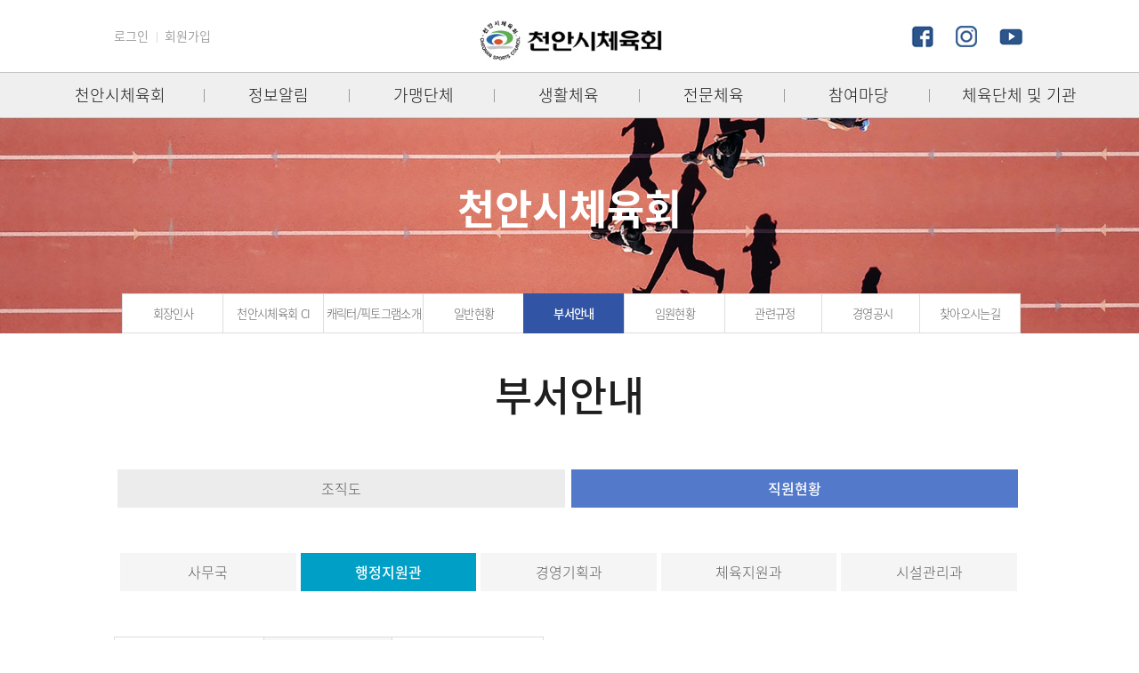

--- FILE ---
content_type: text/html; charset=UTF-8
request_url: https://casports.or.kr/living-sports-guide/
body_size: 23313
content:
<!DOCTYPE html>
<!--[if IE 6]>
<html id="ie6" lang="ko-KR">
<![endif]-->
<!--[if IE 7]>
<html id="ie7" lang="ko-KR">
<![endif]-->
<!--[if IE 8]>
<html id="ie8" lang="ko-KR">
<![endif]-->
<!--[if !(IE 6) | !(IE 7) | !(IE 8)  ]><!-->
<html lang="ko-KR">
<!--<![endif]-->
<head>
    <meta name="naver-site-verification" content="25e26d42886e9103ed706d025644ac0274c662a3"/>
	<meta charset="UTF-8" />
			
	<meta http-equiv="X-UA-Compatible" content="IE=edge">
	<link rel="pingback" href="https://casports.or.kr/xmlrpc.php" />

		<!--[if lt IE 9]>
	<script src="https://casports.or.kr/wp-content/themes/Divi/js/html5.js" type="text/javascript"></script>
	<![endif]-->

	<script type="text/javascript">
		document.documentElement.className = 'js';
	</script>

	<script>var et_site_url='https://casports.or.kr';var et_post_id='795';function et_core_page_resource_fallback(a,b){"undefined"===typeof b&&(b=a.sheet.cssRules&&0===a.sheet.cssRules.length);b&&(a.onerror=null,a.onload=null,a.href?a.href=et_site_url+"/?et_core_page_resource="+a.id+et_post_id:a.src&&(a.src=et_site_url+"/?et_core_page_resource="+a.id+et_post_id))}
</script><title>부서안내-직원현황-행정지원관 | 천안시체육회</title>
<!-- Mangboard SEO Start -->
<link rel="canonical" href="http://casports.or.kr/living-sports-guide/" />
<meta property="og:locale" content="ko_KR" />
<meta property="og:type" content="article" />
<meta property="og:url" content="http://casports.or.kr/living-sports-guide/" />
<meta property="og:site_name" content="천안시체육회" />
<meta property="og:title" content="부서안내-직원현황-행정지원관" />
<meta property="title" content="부서안내-직원현황-행정지원관" />
<meta name="twitter:title" content="부서안내-직원현황-행정지원관" />
<meta name="article:published_time" content="2018-01-07T20:17:52+09:00" />
<meta name="article:modified_time" content="2023-05-18T13:21:40+09:00" />
<meta name="og:updated_time" content="2023-05-18T13:21:40+09:00" />
<meta property="og:description" content="부서안내-직원현황-행정지원관" />
<meta property="description" content="부서안내-직원현황-행정지원관" />
<meta name="description" content="부서안내-직원현황-행정지원관" />
<meta name="twitter:card" content="summary" />
<meta name="twitter:description" content="부서안내-직원현황-행정지원관" />
<!-- Mangboard SEO End -->
<link rel='dns-prefetch' href='//fonts.googleapis.com' />
<link rel='dns-prefetch' href='//s.w.org' />
<link rel="alternate" type="application/rss+xml" title="천안시체육회 &raquo; 피드" href="https://casports.or.kr/feed/" />
<link rel="alternate" type="application/rss+xml" title="천안시체육회 &raquo; 댓글 피드" href="https://casports.or.kr/comments/feed/" />
		<script type="text/javascript">
			window._wpemojiSettings = {"baseUrl":"https:\/\/s.w.org\/images\/core\/emoji\/13.0.0\/72x72\/","ext":".png","svgUrl":"https:\/\/s.w.org\/images\/core\/emoji\/13.0.0\/svg\/","svgExt":".svg","source":{"concatemoji":"https:\/\/casports.or.kr\/wp-includes\/js\/wp-emoji-release.min.js?ver=5.5.1"}};
			!function(e,a,t){var r,n,o,i,p=a.createElement("canvas"),s=p.getContext&&p.getContext("2d");function c(e,t){var a=String.fromCharCode;s.clearRect(0,0,p.width,p.height),s.fillText(a.apply(this,e),0,0);var r=p.toDataURL();return s.clearRect(0,0,p.width,p.height),s.fillText(a.apply(this,t),0,0),r===p.toDataURL()}function l(e){if(!s||!s.fillText)return!1;switch(s.textBaseline="top",s.font="600 32px Arial",e){case"flag":return!c([127987,65039,8205,9895,65039],[127987,65039,8203,9895,65039])&&(!c([55356,56826,55356,56819],[55356,56826,8203,55356,56819])&&!c([55356,57332,56128,56423,56128,56418,56128,56421,56128,56430,56128,56423,56128,56447],[55356,57332,8203,56128,56423,8203,56128,56418,8203,56128,56421,8203,56128,56430,8203,56128,56423,8203,56128,56447]));case"emoji":return!c([55357,56424,8205,55356,57212],[55357,56424,8203,55356,57212])}return!1}function d(e){var t=a.createElement("script");t.src=e,t.defer=t.type="text/javascript",a.getElementsByTagName("head")[0].appendChild(t)}for(i=Array("flag","emoji"),t.supports={everything:!0,everythingExceptFlag:!0},o=0;o<i.length;o++)t.supports[i[o]]=l(i[o]),t.supports.everything=t.supports.everything&&t.supports[i[o]],"flag"!==i[o]&&(t.supports.everythingExceptFlag=t.supports.everythingExceptFlag&&t.supports[i[o]]);t.supports.everythingExceptFlag=t.supports.everythingExceptFlag&&!t.supports.flag,t.DOMReady=!1,t.readyCallback=function(){t.DOMReady=!0},t.supports.everything||(n=function(){t.readyCallback()},a.addEventListener?(a.addEventListener("DOMContentLoaded",n,!1),e.addEventListener("load",n,!1)):(e.attachEvent("onload",n),a.attachEvent("onreadystatechange",function(){"complete"===a.readyState&&t.readyCallback()})),(r=t.source||{}).concatemoji?d(r.concatemoji):r.wpemoji&&r.twemoji&&(d(r.twemoji),d(r.wpemoji)))}(window,document,window._wpemojiSettings);
		</script>
		<meta content="Divi Child v.3.0.34.1487832108" name="generator"/><style type="text/css">
img.wp-smiley,
img.emoji {
	display: inline !important;
	border: none !important;
	box-shadow: none !important;
	height: 1em !important;
	width: 1em !important;
	margin: 0 .07em !important;
	vertical-align: -0.1em !important;
	background: none !important;
	padding: 0 !important;
}
</style>
	<link rel='stylesheet' id='plugins-widgets-latest-mb-basic-css-style-css'  href='https://casports.or.kr/wp-content/plugins/mangboard/plugins/widgets/latest_mb_basic/css/style.css?ver=5.5.1' type='text/css' media='all' />
<link rel='stylesheet' id='plugins-widgets-latest-basic2-css-style-css'  href='https://casports.or.kr/wp-content/plugins/mangboard/plugins/widgets/latest_basic2/css/style.css?ver=5.5.1' type='text/css' media='all' />
<link rel='stylesheet' id='bxslider-css-css'  href='https://casports.or.kr/wp-content/plugins/kiwi-logo-carousel/third-party/jquery.bxslider/jquery.bxslider.css?ver=5.5.1' type='text/css' media='' />
<link rel='stylesheet' id='kiwi-logo-carousel-styles-css'  href='https://casports.or.kr/wp-content/plugins/kiwi-logo-carousel/custom-styles.css?ver=5.5.1' type='text/css' media='' />
<link rel='stylesheet' id='assets-css-bootstrap3-grid-css'  href='https://casports.or.kr/wp-content/plugins/mangboard/assets/css/bootstrap3-grid.css?ver=5.5.1' type='text/css' media='all' />
<link rel='stylesheet' id='assets-css-style-css'  href='https://casports.or.kr/wp-content/plugins/mangboard/assets/css/style.css?ver=5.5.1' type='text/css' media='all' />
<link rel='stylesheet' id='assets-css-jcarousel-swipe-css'  href='https://casports.or.kr/wp-content/plugins/mangboard/assets/css/jcarousel.swipe.css?ver=5.5.1' type='text/css' media='all' />
<link rel='stylesheet' id='wp-block-library-css'  href='https://casports.or.kr/wp-includes/css/dist/block-library/style.min.css?ver=5.5.1' type='text/css' media='all' />
<link rel='stylesheet' id='bbse-popup-view-css'  href='https://casports.or.kr/wp-content/plugins/bbs-e-popup/css/bbse-popup-style.css?ver=5.5.1' type='text/css' media='all' />
<link rel='stylesheet' id='contact-form-7-css'  href='https://casports.or.kr/wp-content/plugins/contact-form-7/includes/css/styles.css?ver=4.9.2' type='text/css' media='all' />
<link rel='stylesheet' id='plugins-popup-css-style-css'  href='https://casports.or.kr/wp-content/plugins/mangboard/plugins/popup/css/style.css?ver=5.5.1' type='text/css' media='all' />
<link rel='stylesheet' id='chld_thm_cfg_parent-css'  href='https://casports.or.kr/wp-content/themes/Divi/style.css?ver=5.5.1' type='text/css' media='all' />
<link rel='stylesheet' id='divi-fonts-css'  href='https://fonts.googleapis.com/css?family=Open+Sans:300italic,400italic,600italic,700italic,800italic,400,300,600,700,800&#038;subset=latin,latin-ext&#038;display=swap' type='text/css' media='all' />
<link rel='stylesheet' id='et-gf-korean-css'  href='//fonts.googleapis.com/earlyaccess/hanna.css' type='text/css' media='all' />
<link rel='stylesheet' id='divi-style-css'  href='https://casports.or.kr/wp-content/themes/Divi-child/style.css?ver=4.6.6' type='text/css' media='all' />
<link rel='stylesheet' id='evcal_google_fonts-css'  href='//fonts.googleapis.com/css?family=Oswald%3A400%2C300%7COpen+Sans%3A700%2C400%2C400i%7CRoboto%3A700%2C400&#038;ver=5.5.1' type='text/css' media='screen' />
<link rel='stylesheet' id='evcal_cal_default-css'  href='//casports.or.kr/wp-content/plugins/eventON/assets/css/eventon_styles.css?ver=2.5.5' type='text/css' media='all' />
<link rel='stylesheet' id='evo_font_icons-css'  href='//casports.or.kr/wp-content/plugins/eventON/assets/fonts/font-awesome.css?ver=2.5.5' type='text/css' media='all' />
<link rel='stylesheet' id='eventon_dynamic_styles-css'  href='//casports.or.kr/wp-content/plugins/eventON/assets/css/eventon_dynamic_styles.css?ver=5.5.1' type='text/css' media='all' />
<link rel='stylesheet' id='tf-google-webfont-dosis-css'  href='//fonts.googleapis.com/css?family=Dosis%3Ainherit%2C400&#038;subset=latin%2Clatin-ext&#038;ver=5.5.1' type='text/css' media='all' />
<link rel='stylesheet' id='evo_fc_styles-css'  href='https://casports.or.kr/wp-content/plugins/eventon-full-cal/assets/fc_styles.css?ver=5.5.1' type='text/css' media='all' />
<link rel='stylesheet' id='dashicons-css'  href='https://casports.or.kr/wp-includes/css/dashicons.min.css?ver=5.5.1' type='text/css' media='all' />
<link rel='stylesheet' id='cssmobmenu-icons-css'  href='https://casports.or.kr/wp-content/plugins/mobile-menu/includes/css/mobmenu-icons.css?ver=5.5.1' type='text/css' media='all' />
<link rel='stylesheet' id='um_fonticons_ii-css'  href='https://casports.or.kr/wp-content/plugins/ultimate-member/assets/css/um-fonticons-ii.css?ver=2.1.12' type='text/css' media='all' />
<link rel='stylesheet' id='um_fonticons_fa-css'  href='https://casports.or.kr/wp-content/plugins/ultimate-member/assets/css/um-fonticons-fa.css?ver=2.1.12' type='text/css' media='all' />
<link rel='stylesheet' id='select2-css'  href='https://casports.or.kr/wp-content/plugins/ultimate-member/assets/css/select2/select2.min.css?ver=2.1.12' type='text/css' media='all' />
<link rel='stylesheet' id='um_crop-css'  href='https://casports.or.kr/wp-content/plugins/ultimate-member/assets/css/um-crop.css?ver=2.1.12' type='text/css' media='all' />
<link rel='stylesheet' id='um_modal-css'  href='https://casports.or.kr/wp-content/plugins/ultimate-member/assets/css/um-modal.css?ver=2.1.12' type='text/css' media='all' />
<link rel='stylesheet' id='um_styles-css'  href='https://casports.or.kr/wp-content/plugins/ultimate-member/assets/css/um-styles.css?ver=2.1.12' type='text/css' media='all' />
<link rel='stylesheet' id='um_profile-css'  href='https://casports.or.kr/wp-content/plugins/ultimate-member/assets/css/um-profile.css?ver=2.1.12' type='text/css' media='all' />
<link rel='stylesheet' id='um_account-css'  href='https://casports.or.kr/wp-content/plugins/ultimate-member/assets/css/um-account.css?ver=2.1.12' type='text/css' media='all' />
<link rel='stylesheet' id='um_misc-css'  href='https://casports.or.kr/wp-content/plugins/ultimate-member/assets/css/um-misc.css?ver=2.1.12' type='text/css' media='all' />
<link rel='stylesheet' id='um_fileupload-css'  href='https://casports.or.kr/wp-content/plugins/ultimate-member/assets/css/um-fileupload.css?ver=2.1.12' type='text/css' media='all' />
<link rel='stylesheet' id='um_datetime-css'  href='https://casports.or.kr/wp-content/plugins/ultimate-member/assets/css/pickadate/default.css?ver=2.1.12' type='text/css' media='all' />
<link rel='stylesheet' id='um_datetime_date-css'  href='https://casports.or.kr/wp-content/plugins/ultimate-member/assets/css/pickadate/default.date.css?ver=2.1.12' type='text/css' media='all' />
<link rel='stylesheet' id='um_datetime_time-css'  href='https://casports.or.kr/wp-content/plugins/ultimate-member/assets/css/pickadate/default.time.css?ver=2.1.12' type='text/css' media='all' />
<link rel='stylesheet' id='um_raty-css'  href='https://casports.or.kr/wp-content/plugins/ultimate-member/assets/css/um-raty.css?ver=2.1.12' type='text/css' media='all' />
<link rel='stylesheet' id='um_scrollbar-css'  href='https://casports.or.kr/wp-content/plugins/ultimate-member/assets/css/simplebar.css?ver=2.1.12' type='text/css' media='all' />
<link rel='stylesheet' id='um_tipsy-css'  href='https://casports.or.kr/wp-content/plugins/ultimate-member/assets/css/um-tipsy.css?ver=2.1.12' type='text/css' media='all' />
<link rel='stylesheet' id='um_responsive-css'  href='https://casports.or.kr/wp-content/plugins/ultimate-member/assets/css/um-responsive.css?ver=2.1.12' type='text/css' media='all' />
<link rel='stylesheet' id='um_default_css-css'  href='https://casports.or.kr/wp-content/plugins/ultimate-member/assets/css/um-old-default.css?ver=2.1.12' type='text/css' media='all' />
<link rel='stylesheet' id='sb_dcl_custom_css-css'  href='https://casports.or.kr/wp-content/plugins/divi_extended_column_layouts/style.css?ver=5.5.1' type='text/css' media='all' />
<script type="text/javascript">var mb_options = []; var mb_languages = []; var mb_categorys = ["","",""]; var mb_is_login = false; var mb_hybrid_app = ""; if(typeof(mb_urls)==="undefined"){var mb_urls = [];}; mb_options["device_type"]	= "desktop";mb_options["nonce"]			="mb_nonce_value=fba7df0aadd18b6f723087c74021216f&mb_nonce_time=1764314513";mb_options["page"]				="";mb_languages["btn_ok"]		= "확인";mb_languages["btn_cancel"]	= "취소";mb_urls["ajax_url"]				= "https://casports.or.kr/wp-admin/admin-ajax.php";mb_urls["home"]					= "https://casports.or.kr";mb_urls["slug"]					= "living-sports-guide";mb_urls["login"]					= "https://casports.or.kr/wp-login.php?redirect_to=https%253A%252F%252Fcasports.or.kr%252Fliving-sports-guide%252F";mb_urls["plugin"]				= "https://casports.or.kr/wp-content/plugins/mangboard/";mb_urls["board_api"]			= "mb_board";mb_urls["comment_api"]			= "mb_comment";mb_urls["user_api"]			= "mb_user";mb_urls["heditor_api"]			= "mb_heditor";mb_urls["template_api"]			= "mb_template";mb_urls["custom_api"]			= "mb_custom";mb_urls["commerce_api"]			= "mb_commerce";</script><script type="text/javascript">var shareData				= {"url":"","title":"","image":"","content":""};shareData["url"]			= "http://casports.or.kr/living-sports-guide/";shareData["title"]			= "부서안내-직원현황-행정지원관";shareData["image"]		= "";shareData["content"]	= "부서안내-직원현황-행정지원관";</script><style type="text/css">.mb-hide-logout{display:none !important;}</style><script type='text/javascript' src='https://casports.or.kr/wp-includes/js/jquery/jquery.js?ver=1.12.4-wp' id='jquery-core-js'></script>
<script type='text/javascript' src='https://casports.or.kr/wp-content/plugins/mangboard/assets/js/jquery.touchSwipe.min.js?ver=1.4.5' id='assets-js-jquery-touchSwipe-min-js-js'></script>
<script type='text/javascript' src='https://casports.or.kr/wp-content/plugins/mangboard/assets/js/jquery.tipTip.min.js?ver=1.4.5' id='assets-js-jquery-tipTip-min-js-js'></script>
<script type='text/javascript' src='https://casports.or.kr/wp-content/plugins/mangboard/assets/js/jcarousel.swipe.js?ver=1.4.5' id='assets-js-jcarousel-swipe-js-js'></script>
<script type='text/javascript' src='https://casports.or.kr/wp-content/plugins/mangboard/assets/js/jquery.jcarousel.min.js?ver=1.4.5' id='assets-js-jquery-jcarousel-min-js-js'></script>
<script type='text/javascript' id='assets-js-common-js-js-extra'>
/* <![CDATA[ */
var mb_ajax_object = {"ajax_url":"https:\/\/casports.or.kr\/wp-admin\/admin-ajax.php","admin_page":"false"};
var ajax_object = {"ajax_url":"https:\/\/casports.or.kr\/wp-admin\/admin-ajax.php","admin_page":"false"};
/* ]]> */
</script>
<script type='text/javascript' src='https://casports.or.kr/wp-content/plugins/mangboard/assets/js/common.js?ver=1.4.5' id='assets-js-common-js-js'></script>
<script type='text/javascript' src='https://casports.or.kr/wp-content/plugins/mangboard/assets/js/json2.js?ver=1.4.5' id='assets-js-json2-js-js'></script>
<script type='text/javascript' src='https://casports.or.kr/wp-content/plugins/mangboard/assets/js/jquery.number.min.js?ver=1.4.5' id='assets-js-jquery-number-min-js-js'></script>
<script type='text/javascript' src='https://casports.or.kr/wp-content/plugins/bbs-e-popup/js/bbse-popup-common.js?ver=5.5.1' id='bbse-popup-view-js'></script>
<script type='text/javascript' src='https://casports.or.kr/wp-content/plugins/mangboard/plugins/popup/js/main.js?ver=1.4.5' id='plugins-popup-js-main-js-js'></script>
<script type='text/javascript' src='https://casports.or.kr/wp-content/plugins/mangboard/plugins/datepicker/js/datepicker.js?ver=1.4.5' id='plugins-datepicker-js-datepicker-js-js'></script>
<script type='text/javascript' src='https://casports.or.kr/wp-content/themes/Divi/core/admin/js/es6-promise.auto.min.js?ver=5.5.1' id='es6-promise-js'></script>
<script type='text/javascript' id='et-core-api-spam-recaptcha-js-extra'>
/* <![CDATA[ */
var et_core_api_spam_recaptcha = {"site_key":"","page_action":{"action":"living_sports_guide"}};
/* ]]> */
</script>
<script type='text/javascript' src='https://casports.or.kr/wp-content/themes/Divi/core/admin/js/recaptcha.js?ver=5.5.1' id='et-core-api-spam-recaptcha-js'></script>
<script type='text/javascript' src='https://casports.or.kr/wp-content/plugins/mobile-menu/includes/js/mobmenu.js?ver=5.5.1' id='mobmenujs-js'></script>
<script type='text/javascript' src='https://casports.or.kr/wp-content/plugins/ultimate-member/assets/js/um-gdpr.min.js?ver=2.1.12' id='um-gdpr-js'></script>
<link rel="https://api.w.org/" href="https://casports.or.kr/wp-json/" /><link rel="alternate" type="application/json" href="https://casports.or.kr/wp-json/wp/v2/pages/795" /><link rel="EditURI" type="application/rsd+xml" title="RSD" href="https://casports.or.kr/xmlrpc.php?rsd" />
<link rel="wlwmanifest" type="application/wlwmanifest+xml" href="https://casports.or.kr/wp-includes/wlwmanifest.xml" /> 
<meta name="generator" content="WordPress 5.5.1" />
<link rel="canonical" href="https://casports.or.kr/living-sports-guide/" />
<link rel='shortlink' href='https://casports.or.kr/?p=795' />
<link rel="alternate" type="application/json+oembed" href="https://casports.or.kr/wp-json/oembed/1.0/embed?url=https%3A%2F%2Fcasports.or.kr%2Fliving-sports-guide%2F" />
<link rel="alternate" type="text/xml+oembed" href="https://casports.or.kr/wp-json/oembed/1.0/embed?url=https%3A%2F%2Fcasports.or.kr%2Fliving-sports-guide%2F&#038;format=xml" />
<!-- start Simple Custom CSS and JS -->
<style type="text/css">
/* 정보알림 - 주간업무 */
.page_submenu.notice .et_pb_text_inner p a:nth-child(2) {display:none}
.page_submenu.notice a {width:14%}

/* 가맹단체 -  대회개체및경기결과 */
.page_submenu.sportsgroup .et_pb_text_inner p a:nth-child(3),
.page_submenu.sportsgroup .et_pb_text_inner p a:nth-child(4) {display:none}
.page_submenu.sportsgroup a {width: 50% !important}



/* 참여마당건강 체력상식 */
.page_submenu.madang .et_pb_text_inner p a:nth-child(1) {display:none}
.page_submenu.madang a {width: 33% !important}</style>
<!-- end Simple Custom CSS and JS -->
		<style type="text/css">
			.um_request_name {
				display: none !important;
			}
		</style>
	<meta name="viewport" content="width=device-width, initial-scale=1.0, maximum-scale=1.0, user-scalable=0" /><link rel="shortcut icon" href="/wp-content/uploads/2018/01/favicon.jpg" />

<!-- EventON Version -->
<meta name="generator" content="EventON 2.5.5" />


	<style>

	/* Hide WP Mobile Menu outside the width of trigger */
	@media only screen and (min-width:1190px) {
		
		.mob_menu, .mob_menu_left_panel, .mob_menu_right_panel, .mobmenu {
			display: none!important;
		}
		
	}

	/* Our css Custom Options values */
	@media only screen and (max-width:1190px) {
		#main-header,#et-secondary-menu {
			display:none !important;
		}
	
		
		 .mob-menu-slideout  .mob-cancel-button{
			display: none;
		 }

		.mobmenu, .mob-menu-left-panel, .mob-menu-right-panel {
			display: block;
		}	
		.mobmenur-container i {
			color: #2453b7;
		}
		.mobmenul-container i {
			color: #222;
		}
		.mobmenul-container img {
			max-height:  70px;
			float: left;
		}
			.mobmenur-container img {
			max-height:  70px;
			float: right;
		}
		#mobmenuleft li a , #mobmenuleft li a:visited {
			color: #222;

		}
		.mobmenu_content h2, .mobmenu_content h3, .show-nav-left .mob-menu-copyright, .show-nav-left .mob-expand-submenu i {
			color: #222;
		}

		.mobmenu_content #mobmenuleft li:hover, .mobmenu_content #mobmenuright li:hover  {
			background-color: #a3d3e8;
		}

		.mobmenu_content #mobmenuright li:hover  {
			background-color: #a3d3e8;
		}
		
		.mobmenu_content #mobmenuleft .sub-menu {
			background-color: #eff1f1;
			margin: 0;
			color: #222;
			width: 100%;
			position: initial;
		}

		.mob-menu-left-bg-holder {
						opacity: 1;
			background-attachment: fixed ;
			background-position: center top ;
			-webkit-background-size:  cover;
			-moz-background-size: cover;
			background-size: cover;
		}
		.mob-menu-right-bg-holder { 
						opacity: 1;
			background-attachment: fixed ;
			background-position: center top ;
			-webkit-background-size: cover;
			-moz-background-size: cover;
			background-size:  cover;
		}

		.mobmenu_content #mobmenuleft .sub-menu a {
			color: #222;
		}

		.mobmenu_content #mobmenuright .sub-menu  a{
			color: #222;
		}
		.mobmenu_content #mobmenuright .sub-menu .sub-menu {
			background-color: inherit;
		}

		.mobmenu_content #mobmenuright .sub-menu  {
			background-color: #eff1f1;
			margin: 0;
			color: #222 ;
			position: initial;
			width: 100%;
		}

		#mobmenuleft li a:hover {
			color: #fff ;

		}
		
		#mobmenuright li a , #mobmenuright li a:visited, .show-nav-right .mob-menu-copyright, .show-nav-right .mob-expand-submenu i {
			color: #222;
		}

		#mobmenuright li a:hover {
			color: #fff;
		}

		.mobmenul-container {
			top: 5px;
			margin-left: 5px;
		}

		.mobmenur-container {
			top: 5px;
			margin-right: 5px;
		}
			
		/* 2nd Level Menu Items Padding */
		.mobmenu .sub-menu li a {
			padding-left: 50px;
		}
			
		/* 3rd Level Menu Items Padding */
		.mobmenu .sub-menu .sub-menu li a {
			padding-left: 75px;
		}

		
		.mob-menu-logo-holder {
			padding-top: 10px;
			text-align: center;
			;
			;
		}

		.mob-menu-header-holder {

			background-color: #ffffff;
			height: 70px;
			width: 100%;
			font-weight:bold;
			position:fixed;
			top:0px;	
			right: 0px;
			z-index: 99998;
			color:#000;
			display: block;
		}

		.mobmenu-push-wrap {
			padding-top: 70px;
		}
				.mob-menu-slideout 	.mob-menu-left-panel {
			background-color:#f9f9f9;;
			width: 270px;
			-webkit-transform: translateX(-270px);
			-moz-transform: translateX(-270px);
			-ms-transform: translateX(-270px);
			-o-transform: translateX(-270px);
			transform: translateX(-270px);
		}

		.mob-menu-slideout .mob-menu-right-panel {
			background-color:#f9f9f9;			width: 270px; 
			-webkit-transform: translateX( 270px );
			-moz-transform: translateX( 270px );
			-ms-transform: translateX( 270px );
			-o-transform: translateX( 270px );
			transform: translateX( 270px );
		}

		/* Will animate the content to the right 275px revealing the hidden nav */
		.mob-menu-slideout.show-nav-left .mobmenu-push-wrap, .mob-menu-slideout.show-nav-left .mob-menu-header-holder {

			-webkit-transform: translate(270px, 0);
			-moz-transform: translate(270px, 0);
			-ms-transform: translate(270px, 0);
			-o-transform: translate(270px, 0);
			transform: translate(270px, 0);
			-webkit-transform: translate3d(270px, 0, 0);
			-moz-transform: translate3d(270px, 0, 0);
			-ms-transform: translate3d(270px, 0, 0);
			-o-transform: translate3d(270px, 0, 0);
			transform: translate3d(270px, 0, 0);
		}

		.mob-menu-slideout.show-nav-right .mobmenu-push-wrap , .mob-menu-slideout.show-nav-right .mob-menu-header-holder {

			-webkit-transform: translate(-270px, 0);
			-moz-transform: translate(-270px, 0);
			-ms-transform: translate(-270px, 0);
			-o-transform: translate(-270px, 0);
			transform: translate(-270px, 0);

			-webkit-transform: translate3d(-270px, 0, 0);
			-moz-transform: translate3d(-270px, 0, 0);
			-ms-transform: translate3d(-270px, 0, 0);
			-o-transform: translate3d(-270px, 0, 0);
			transform: translate3d(-270px, 0, 0);
		}


		/* Mobmenu Slide Over */
		.mobmenu-overlay {
			opacity: 0;
		}
		.show-nav-left .mobmenu-overlay, .show-nav-right .mobmenu-overlay {
			width: 100%;
			height: 100%;
			background: rgba(0, 0, 0, 0.83);
			z-index: 99999;
			position: absolute;
			left: 0;
			top: 0;
			opacity: 1;
			-webkit-transition: .5s ease;
			-moz-transition: .5s ease;
			-ms-transition: .5s ease;
			-o-transition: .5s ease;
			transition: .5s ease;
			position: fixed;
		}

		.mob-menu-slideout-over .mob-menu-left-panel {
			display: block!important;
			background-color:#f9f9f9;;
			width: 270px;
			-webkit-transform: translateX(-270px);
			-moz-transform: translateX(-270px);
			-ms-transform: translateX(-270px);
			-o-transform: translateX(-270px);
			transform: translateX(-270px);
			-webkit-transition: -webkit-transform .5s;
			-moz-transition: -moz-transform .5s;
			-ms-transition: -ms-transform .5s;
			-o-transition: -o-transform .5s;
			transition: transform .5s;
		}

		.mob-menu-slideout-over .mob-menu-right-panel {
			display: block!important;
			background-color:#f9f9f9;;
			width:  270px;
			-webkit-transform: translateX(270px);
			-moz-transform: translateX(270px);
			-ms-transform: translateX(270px);
			-o-transform: translateX(270px);
			transform: translateX(270px);
			-webkit-transition: -webkit-transform .5s;
			-moz-transition: -moz-transform .5s;
			-ms-transition: -ms-transform .5s;
			-o-transition: -o-transform .5s;
			transition: transform .5s;
		}

		.mob-menu-slideout-over.show-nav-left .mob-menu-left-panel {
			display: block!important;
			background-color:#f9f9f9;;
			width:  270px;
			-webkit-transform: translateX(0);
			-moz-transform: translateX(0);
			-ms-transform: translateX(0);
			-o-transform: translateX(0);
			transform: translateX(0);
			-webkit-transition: -webkit-transform .5s;
			-moz-transition: -moz-transform .5s;
			-ms-transition: -ms-transform .5s;
			-o-transition: -o-transform .5s;
			transition: transform .5s;
		}

		.show-nav-right.mob-menu-slideout-over .mob-menu-right-panel {
			display: block!important;
			background-color:#f9f9f9;			width:  270px;
			-webkit-transform: translateX( 0 );
			-moz-transform: translateX( 0 );
			-ms-transform: translateX( 0 );
			-o-transform: translateX(0 );
			transform: translateX( 0 );
		}

		/* Hides everything pushed outside of it */
		.mob-menu-slideout .mob-menu-left-panel, .mob-menu-slideout-over .mob-menu-left-panel  {
			position: fixed;
			top: 0;
			height: 100%;
			z-index: 300000;
			overflow-y: auto;   
			overflow-x: hidden;
			opacity: 1;
		}   
		

		.mob-menu-slideout .mob-menu-right-panel, .mob-menu-slideout-over .mob-menu-right-panel {
			position: fixed;
			top: 0;
			right: 0;
			height: 100%;
			z-index: 300000;
			overflow-y: auto;   
			overflow-x: hidden;
			opacity: 1;
	
		}   
		
		/*End of Mobmenu Slide Over */
  
		.mobmenu .headertext { 
			color: #222;
		}

		.headertext span { 
			position: initial;
			line-height: 70px;
		}

				
		/* Adds a transition and the resting translate state */
		.mob-menu-slideout .mobmenu-push-wrap, .mob-menu-slideout .mob-menu-header-holder {
			
			-webkit-transition: all 300ms ease 0;
			-moz-transition: all 300ms ease 0;
			-o-transition: all 300ms ease 0;
			transition: all 300ms ease 0;

			-webkit-transform: translate(0, 0);
			-moz-transform: translate(0, 0);
			-ms-transform: translate(0, 0);
			-o-transform: translate(0, 0);
			transform: translate(0, 0);

			-webkit-transform: translate3d(0, 0, 0);
			-moz-transform: translate3d(0, 0, 0);
			-ms-transform: translate3d(0, 0, 0);
			-o-transform: translate3d(0, 0, 0);
			transform: translate3d(0, 0, 0);

			-webkit-transition: -webkit-transform .5s;
			-moz-transition: -moz-transform .5s;
			-ms-transition: -ms-transform .5s;
			-o-transition: -o-transform .5s;
			transition: transform .5s;
		}

		/* Mobile Menu Frontend CSS Style*/
		html, body {
			overflow-x: hidden;
		}

		/* Hides everything pushed outside of it */
		.mob-menu-slideout .mob-menu-left-panel {
			position: fixed;
			top: 0;
			height: 100%;
			z-index: 300000;
			overflow-y: auto;   
			overflow-x: hidden;
			opacity: 1;
			-webkit-transition: -webkit-transform .5s;
			-moz-transition: -moz-transform .5s;
			-ms-transition: -ms-transform .5s;
			-o-transition: -o-transform .5s;
			transition: transform .5s;
		}   

		.mob-menu-slideout.show-nav-left .mob-menu-left-panel {
			transition: transform .5s;
			-webkit-transform: translateX(0);
			-moz-transform: translateX(0);
			-ms-transform: translateX(0);
			-o-transform: translateX(0);
			transform: translateX(0);
		}

		body.admin-bar .mobmenu {
			top: 32px;
		}

		@media screen and ( max-width: 782px ){
			body.admin-bar .mobmenu {
				top: 46px;   
			}
		}

		.mob-menu-slideout .mob-menu-right-panel {
			position: fixed;
			top: 0;
			right: 0;
			height: 100%;
			z-index: 300000;
			overflow-y: auto;   
			overflow-x: hidden;
			opacity: 1;
			-webkit-transition: -webkit-transform .5s;
			-moz-transition: -moz-transform .5s;
			-ms-transition: -ms-transform .5s;
			-o-transition: -o-transform .5s;
			transition: transform .5s;
		}   

		.mob-menu-slideout.show-nav-right .mob-menu-right-panel {
			transition: transform .5s;
			-webkit-transform: translateX(0);
			-moz-transform: translateX(0);
			-ms-transform: translateX(0);
			-o-transform: translateX(0);
			transform: translateX(0);
		}

		.show-nav-left .mobmenu-push-wrap {
			height: 100%;
		}

		/* Will animate the content to the right 275px revealing the hidden nav */
		.mob-menu-slideout.show-nav-left .mobmenu-push-wrap, .show-nav-left .mob-menu-header-holder {
			-webkit-transition: -webkit-transform .5s;
			-moz-transition: -moz-transform .5s;
			-ms-transition: -ms-transform .5s;
			-o-transition: -o-transform .5s;
			transition: transform .5s;
		}

		.show-nav-right .mobmenu-push-wrap {
			height: 100%;
		}

		/* Will animate the content to the right 275px revealing the hidden nav */
		.mob-menu-slideout.show-nav-right .mobmenu-push-wrap , .mob-menu-slideout.show-nav-right .mob-menu-header-holder{  
			-webkit-transition: -webkit-transform .5s;
			-moz-transition: -moz-transform .5s;
			-ms-transition: -ms-transform .5s;
			-o-transition: -o-transform .5s;
			transition: transform .5s;
		}

		.widget img {
			max-width: 100%; 
		}

		#mobmenuleft, #mobmenuright {
			margin: 0;
			padding: 0;
		}

		#mobmenuleft li > ul {
			display:none;
			left: 15px;
		}
		
		.mob-expand-submenu {
			position: relative;
			right: 0px;
			float: right;
			margin-top: -50px;
		}

		.mob-expand-submenu i {
			padding: 12px;
		}

		#mobmenuright  li > ul {
			display:none;
			left: 15px;
		}

		.rightmbottom, .rightmtop {
			padding-left: 10px;
			padding-right: 10px;
		}

		.mobmenu_content {
			z-index: 1;
			height: 100%;
			overflow: auto;
		}
		
		.mobmenu_content li a {
			display: block;
			font-family: "Open Sans";
			letter-spacing: 1px;
			padding: 10px 20px;
			text-decoration: none;
			font-size: 14px;
		}

		.mobmenu_content li {
			list-style: none;
		}
		.mob-menu-left-panel li, .leftmbottom, .leftmtop{
			padding-left: 0%;
			padding-right: 0%;
		}

		.mob-menu-right-panel li, .rightmbottom, .rightmtop{
			padding-left: 0%;
			padding-right: 0%;
		}

		.mob-menu-slideout .mob_menu_left_panel_anim {
			-webkit-transition: all .30s ease-in-out !important;
			transition: all .30s ease-in-out !important;
			transform: translate(0px) !important;
			-ms-transform: translate(0px) !important;
			-webkit-transform: translate(0px) !important;
		}

		.mob-menu-slideout .mob_menu_right_panel_anim {
			-webkit-transition: all .30s ease-in-out !important;
			transition: all .30s ease-in-out !important;
			transform: translate(0px) !important;
			-ms-transform: translate(0px) !important;
			-webkit-transform: translate(0px) !important;
		}

		.mobmenul-container {
			position: absolute;
		}

		.mobmenur-container {
			position: absolute;
			right: 0px; 
		} 

		.mob-menu-slideout .mob_menu_left_panel {
			width: 230px;
			height: 100%;
			position: fixed;
			top: 0px;
			left: 0px;
			z-index: 99999999;
			transform: translate(-230px);
			-ms-transform: translate(-230px);
			-webkit-transform: translate(-230px);
			transition: all .30s ease-in-out !important;
			-webkit-transition: all .30s ease-in-out !important;
			overflow:hidden;
		}  

		.leftmbottom h2 {
			font-weight: bold;
			background-color: transparent;
			color: inherit;
		}
		
		.mobmenu .mob-cancel-button, .show-nav-left .mobmenu .mob-menu-icon, .show-nav-right .mobmenu .mob-menu-icon, .mob-menu-slideout-over.show-nav-left .mobmenur-container, .mob-menu-slideout-over.show-nav-right .mobmenul-container  {
			display:none;
		}
		
		.show-nav-left .mobmenu .mob-cancel-button,  .mobmenu .mob-menu-icon, .show-nav-right .mobmenu .mob-cancel-button {
			display:block;
		}

		.mobmenul-container i {
			line-height: 30px;
			font-size: 30px;
			float: left;
		}
		.left-menu-icon-text {
			float: left;
			line-height: 30px;
			color: #222;
		}

		.right-menu-icon-text {
			float: right;
			line-height: 30px;
			color: #222;
		}
		
		.mobmenur-container i {
			line-height: 30px;
			font-size: 30px;
			float: right;
		}
		
		.mobmenu_content .widget {
			padding-bottom: 0px;
			padding: 20px;
		}
		
		.mobmenu input[type="text"]:focus, .mobmenu input[type="email"]:focus, .mobmenu textarea:focus, .mobmenu input[type="tel"]:focus, .mobmenu input[type="number"]:focus {
			border-color: rgba(0, 0, 0, 0)!important;
		}	

		.mob-expand-submenu i {
			padding: 12px;
			top: 10px;
			position: relative;
			font-weight: 600;
			cursor: pointer;
		}

		.nav, .main-navigation, .genesis-nav-menu, .hide {
			display: none!important;
		}

		.mob-menu-left-bg-holder, .mob-menu-right-bg-holder {
			width: 100%;
			height: 100%;
			position: absolute;
			z-index: -50;
			background-repeat: no-repeat;
			top: 0;
			left: 0;
		}
		
		.mobmenu_content .sub-menu {
			display: none;
		}

		.mob-standard-logo {
			display: inline-block;
			height:50px;		}

		.mob-retina-logo {
			height:50px;		}
	}

	</style>

<link href="/korea_font3/nanumsquare.css" rel="stylesheet" type="text/css"><link href="/noto_font_v2/NotoSansKR.css" rel="stylesheet" type="text/css"><link href="https://fonts.googleapis.com/css?family=Source+Sans+Pro" rel="stylesheet">
<script type="text/javascript" src="//code.jquery.com/jquery-1.10.2.js"></script>

<script>
	$(document).ready(function(){
		$("div.main_sub_menu").hide();
		$(".nav").hover(function(){
			$("div.main_sub_menu").show();	
                       });
              
                $("div.logo_container").hover(function(){
			$("div.main_sub_menu").hide();	
                       });

		$("div.main_sub_menu").mouseleave(function(){
			$("div.main_sub_menu").hide();		
                        });
		
		
		//tab menu
		$('#select_guide_tab a').click(function() {
		$('#select_guide_tab a').removeClass('current');
		$(this).addClass('current');
		
		$('.uiSubPage').hide();
		$('#' + $(this).attr('id') + '_info').show();
	});

		
	// Alert Link
	$('a.alert_link, li.alert_link a').click(function(){
		alert('현재 준비중입니다.');
		return false;
	});	
		
	});
</script>


<style id='tf-mobmenu'>@media (max-width:980px){.et_fixed_nav.et_show_nav.et_header_style_centered #page-container,.et_fixed_nav.et_show_nav.et_secondary_nav_enabled.et_header_style_centered #page-container,.et_non_fixed_nav.et_transparent_nav.et_show_nav.et_header_style_centered #page-container,.et_non_fixed_nav.et_transparent_nav.et_show_nav.et_secondary_nav_enabled.et_header_style_centered #page-container{padding-top:0px !important;}}.mobmenur-container{top:18px;}.mobmenu .headertext{font-family:"Dosis";font-size:20px;font-weight:inherit;font-style:normal;line-height:1.5em;letter-spacing:normal;text-transform:none;}.mobmenul-container .left-menu-icon-text{font-family:"Dosis";font-size:inherit;font-weight:inherit;font-style:normal;line-height:1.5em;letter-spacing:normal;text-transform:none;}#mobmenuleft .mob-expand-submenu,#mobmenuleft > .widgettitle,#mobmenuleft li a,#mobmenuleft li a:visited,#mobmenuleft .mobmenu_content h2,#mobmenuleft .mobmenu_content h3{font-family:"Dosis";font-size:inherit;font-weight:inherit;font-style:normal;line-height:1.5em;letter-spacing:normal;text-transform:none;}.mobmenur-container .right-menu-icon-text{font-family:"Dosis";font-size:inherit;font-weight:inherit;font-style:normal;line-height:1.5em;letter-spacing:normal;text-transform:none;}#mobmenuright li a,#mobmenuright li a:visited,#mobmenuright .mobmenu_content h2,#mobmenuright .mobmenu_content h3{font-family:"Dosis";font-size:inherit;font-weight:inherit;font-style:normal;line-height:1.5em;letter-spacing:normal;text-transform:none;}</style><style id="et-core-unified-795-cached-inline-styles">body{color:#474747}h1,h2,h3,h4,h5,h6{color:#1e1e1e}#top-header,#et-secondary-nav li ul{background-color:#ffffff}.et_header_style_centered .mobile_nav .select_page,.et_header_style_split .mobile_nav .select_page,.et_nav_text_color_light #top-menu>li>a,.et_nav_text_color_dark #top-menu>li>a,#top-menu a,.et_mobile_menu li a,.et_nav_text_color_light .et_mobile_menu li a,.et_nav_text_color_dark .et_mobile_menu li a,#et_search_icon:before,.et_search_form_container input,span.et_close_search_field:after,#et-top-navigation .et-cart-info{color:#161616}.et_search_form_container input::-moz-placeholder{color:#161616}.et_search_form_container input::-webkit-input-placeholder{color:#161616}.et_search_form_container input:-ms-input-placeholder{color:#161616}#top-menu li a{font-size:18px}body.et_vertical_nav .container.et_search_form_container .et-search-form input{font-size:18px!important}#top-menu li.current-menu-ancestor>a,#top-menu li.current-menu-item>a,#top-menu li.current_page_item>a,.et_color_scheme_red #top-menu li.current-menu-ancestor>a,.et_color_scheme_red #top-menu li.current-menu-item>a,.et_color_scheme_red #top-menu li.current_page_item>a,.et_color_scheme_pink #top-menu li.current-menu-ancestor>a,.et_color_scheme_pink #top-menu li.current-menu-item>a,.et_color_scheme_pink #top-menu li.current_page_item>a,.et_color_scheme_orange #top-menu li.current-menu-ancestor>a,.et_color_scheme_orange #top-menu li.current-menu-item>a,.et_color_scheme_orange #top-menu li.current_page_item>a,.et_color_scheme_green #top-menu li.current-menu-ancestor>a,.et_color_scheme_green #top-menu li.current-menu-item>a,.et_color_scheme_green #top-menu li.current_page_item>a{color:#161616}#main-footer{background-color:#333333}#footer-widgets .footer-widget a,#footer-widgets .footer-widget li a,#footer-widgets .footer-widget li a:hover{color:#b9babe}.footer-widget{color:#b9babe}.footer-widget,.footer-widget li,.footer-widget li a,#footer-info{font-size:13px}#footer-widgets .footer-widget li:before{top:8.05px}body .et_pb_button,.woocommerce a.button.alt,.woocommerce-page a.button.alt,.woocommerce button.button.alt,.woocommerce button.button.alt.disabled,.woocommerce-page button.button.alt,.woocommerce-page button.button.alt.disabled,.woocommerce input.button.alt,.woocommerce-page input.button.alt,.woocommerce #respond input#submit.alt,.woocommerce-page #respond input#submit.alt,.woocommerce #content input.button.alt,.woocommerce-page #content input.button.alt,.woocommerce a.button,.woocommerce-page a.button,.woocommerce button.button,.woocommerce-page button.button,.woocommerce input.button,.woocommerce-page input.button,.woocommerce #respond input#submit,.woocommerce-page #respond input#submit,.woocommerce #content input.button,.woocommerce-page #content input.button,.woocommerce-message a.button.wc-forward{font-size:16px}body.et_pb_button_helper_class .et_pb_button,body.et_pb_button_helper_class .et_pb_module.et_pb_button,.woocommerce.et_pb_button_helper_class a.button.alt,.woocommerce-page.et_pb_button_helper_class a.button.alt,.woocommerce.et_pb_button_helper_class button.button.alt,.woocommerce.et_pb_button_helper_class button.button.alt.disabled,.woocommerce-page.et_pb_button_helper_class button.button.alt,.woocommerce-page.et_pb_button_helper_class button.button.alt.disabled,.woocommerce.et_pb_button_helper_class input.button.alt,.woocommerce-page.et_pb_button_helper_class input.button.alt,.woocommerce.et_pb_button_helper_class #respond input#submit.alt,.woocommerce-page.et_pb_button_helper_class #respond input#submit.alt,.woocommerce.et_pb_button_helper_class #content input.button.alt,.woocommerce-page.et_pb_button_helper_class #content input.button.alt,.woocommerce.et_pb_button_helper_class a.button,.woocommerce-page.et_pb_button_helper_class a.button,.woocommerce.et_pb_button_helper_class button.button,.woocommerce-page.et_pb_button_helper_class button.button,.woocommerce.et_pb_button_helper_class input.button,.woocommerce-page.et_pb_button_helper_class input.button,.woocommerce.et_pb_button_helper_class #respond input#submit,.woocommerce-page.et_pb_button_helper_class #respond input#submit,.woocommerce.et_pb_button_helper_class #content input.button,.woocommerce-page.et_pb_button_helper_class #content input.button{color:#ffffff}body .et_pb_button:after,.woocommerce a.button.alt:after,.woocommerce-page a.button.alt:after,.woocommerce button.button.alt:after,.woocommerce-page button.button.alt:after,.woocommerce input.button.alt:after,.woocommerce-page input.button.alt:after,.woocommerce #respond input#submit.alt:after,.woocommerce-page #respond input#submit.alt:after,.woocommerce #content input.button.alt:after,.woocommerce-page #content input.button.alt:after,.woocommerce a.button:after,.woocommerce-page a.button:after,.woocommerce button.button:after,.woocommerce-page button.button:after,.woocommerce input.button:after,.woocommerce-page input.button:after,.woocommerce #respond input#submit:after,.woocommerce-page #respond input#submit:after,.woocommerce #content input.button:after,.woocommerce-page #content input.button:after{font-size:25.6px}.et_slide_in_menu_container,.et_slide_in_menu_container .et-search-field{letter-spacing:px}.et_slide_in_menu_container .et-search-field::-moz-placeholder{letter-spacing:px}.et_slide_in_menu_container .et-search-field::-webkit-input-placeholder{letter-spacing:px}.et_slide_in_menu_container .et-search-field:-ms-input-placeholder{letter-spacing:px}@media only screen and (min-width:981px){.et_header_style_left #et-top-navigation,.et_header_style_split #et-top-navigation{padding:36px 0 0 0}.et_header_style_left #et-top-navigation nav>ul>li>a,.et_header_style_split #et-top-navigation nav>ul>li>a{padding-bottom:36px}.et_header_style_split .centered-inline-logo-wrap{width:72px;margin:-72px 0}.et_header_style_split .centered-inline-logo-wrap #logo{max-height:72px}.et_pb_svg_logo.et_header_style_split .centered-inline-logo-wrap #logo{height:72px}.et_header_style_centered #top-menu>li>a{padding-bottom:13px}.et_header_style_slide #et-top-navigation,.et_header_style_fullscreen #et-top-navigation{padding:27px 0 27px 0!important}.et_header_style_centered #main-header .logo_container{height:72px}.et_header_style_centered #logo{max-height:70%}.et_pb_svg_logo.et_header_style_centered #logo{height:70%}.et_header_style_left .et-fixed-header #et-top-navigation,.et_header_style_split .et-fixed-header #et-top-navigation{padding:36px 0 0 0}.et_header_style_left .et-fixed-header #et-top-navigation nav>ul>li>a,.et_header_style_split .et-fixed-header #et-top-navigation nav>ul>li>a{padding-bottom:36px}.et_header_style_centered header#main-header.et-fixed-header .logo_container{height:72px}.et_header_style_split #main-header.et-fixed-header .centered-inline-logo-wrap{width:72px;margin:-72px 0}.et_header_style_split .et-fixed-header .centered-inline-logo-wrap #logo{max-height:72px}.et_pb_svg_logo.et_header_style_split .et-fixed-header .centered-inline-logo-wrap #logo{height:72px}.et_header_style_slide .et-fixed-header #et-top-navigation,.et_header_style_fullscreen .et-fixed-header #et-top-navigation{padding:27px 0 27px 0!important}.et-fixed-header#top-header,.et-fixed-header#top-header #et-secondary-nav li ul{background-color:#ffffff}.et-fixed-header #top-menu a,.et-fixed-header #et_search_icon:before,.et-fixed-header #et_top_search .et-search-form input,.et-fixed-header .et_search_form_container input,.et-fixed-header .et_close_search_field:after,.et-fixed-header #et-top-navigation .et-cart-info{color:#161616!important}.et-fixed-header .et_search_form_container input::-moz-placeholder{color:#161616!important}.et-fixed-header .et_search_form_container input::-webkit-input-placeholder{color:#161616!important}.et-fixed-header .et_search_form_container input:-ms-input-placeholder{color:#161616!important}.et-fixed-header #top-menu li.current-menu-ancestor>a,.et-fixed-header #top-menu li.current-menu-item>a,.et-fixed-header #top-menu li.current_page_item>a{color:#161616!important}}@media only screen and (min-width:1350px){.et_pb_row{padding:27px 0}.et_pb_section{padding:54px 0}.single.et_pb_pagebuilder_layout.et_full_width_page .et_post_meta_wrapper{padding-top:81px}.et_pb_fullwidth_section{padding:0}}	body,h1,h2,h3,h4,h5,h6,input,textarea,select{font-family:'Hanna',serif}body,h1,h2,h3,h4,h5,h6,li,a,textarea,div,p,span,td,input,select{font-family:'Noto Sans Korean',sans-serif}.main_sub_menu{display:none}#main_slider .et_pb_slide{padding:110px 0}.et-pb-arrow-prev:before{font-size:140px}.et-pb-arrow-prev{margin-left:150px;margin-top:-90px}.et-pb-arrow-next:before{font-size:140px}.et-pb-arrow-next{margin-right:150px;margin-top:-90px}.et_pb_scroll_top.et-pb-icon{background:#3155a4!important}#main-content .et_pb_row{max-width:1080px!important}@media (max-width:1650px){.et-pb-arrow-prev{margin-left:40px;margin-top:-70px}.et-pb-arrow-next{margin-right:40px;margin-top:-70px}}.main_sub_menu{width:100%;height:375px;position:fixed;top:133px;left:0;z-index:100;background-color:#fff;border-bottom:2px solid #ddd;border-top:2px solid #2466b0}body.logged-in.admin-bar .main_sub_menu{top:153px}.main_sub_menu .sub_nav_box{margin:0 auto;width:100%;max-width:1180px;text-align:center;padding-top:0px;padding-left:15px}.main_sub_menu .sub_nav_box li a{font-size:15px;display:inline-block;margin-bottom:15px;line-height:1.4em;color:#636363}.main_sub_menu .sub_nav_box li a:hover{color:#212121}.main_sub_menu .sub_nav_box .sub_list1{float:left;width:163px;height:350px;border-left:1px solid #ddd;padding-top:20px}.main_sub_menu .sub_nav_box .sub_list2{float:left;width:162px;height:350px;border-left:1px solid #ddd;padding-top:20px}.main_sub_menu .sub_nav_box .sub_list3{float:left;width:164px;height:350px;border-left:1px solid #ddd;padding-top:20px}.main_sub_menu .sub_nav_box .sub_list4{float:left;width:164px;height:350px;border-left:1px solid #ddd;padding-top:20px}.main_sub_menu .sub_nav_box .sub_list5{float:left;width:162px;height:350px;border-left:1px solid #ddd;padding-top:20px}.main_sub_menu .sub_nav_box .sub_list6{float:left;width:164px;height:350px;border-left:1px solid #ddd;padding-top:20px}.main_sub_menu .sub_nav_box .sub_list7{float:left;width:162px;height:350px;border-left:1px solid #ddd;padding-top:20px}#top-menu li a::after{display:none}#top-menu .menu-item-has-children>a:first-child,#et-secondary-nav .menu-item-has-children>a:first-child{padding-right:0px!important}#top-menu-nav>ul>li>a:hover{opacity:1}#et-top-navigation{background:#efefef;border-top:1px solid #c5c5c5;border-bottom:1px solid #c5c5c5}#top-menu li{padding-right:0px}#top-menu li:after{content:"";width:1px;height:15px;background:#9c9c9c;position:ABSOLUTE;right:0;top:18px}#top-menu li:last-child:after{content:none}#top-menu li a{display:inline-block;width:160px;height:50px;line-height:50px;font-weight:500}#top-menu li:first-child a{margin-right:15px}#top-menu li:last-child a{margin-left:18px}.home_notice_column .et_pb_divider{margin-bottom:0!important}.mb-latest-box td a{color:#313131!important}.mb-widget .mb-latest-basic2 .table-latest td{border-bottom:none;padding:4px 3px 3px!important}.mb-widget .mb-latest-basic .table-latest td{padding:8px 12px 7px!important}.home_mbgallery_box .lower-content-img img{max-height:180px!important;height:180px!important;width:100%!important;object-fit:cover}.home_mbgallery_box .mb-latest-item-list{border-bottom:none!important}.home_mbgallery_box .lower-content-title{text-overflow:ellipsis;width:100%;overflow:hidden;text-align:CENTER;padding:10px 15px}.home_mbgallery_box .lower-content-title span{font-size:14px;line-height:1.8em}.home_mbgallery_box .mb-latest-item-list .lower-content{background:#fff}.gallery-item-box .gallery-item-wrap{border:1px solid #ddd}.gallery-item-box .gallery-content{color:#666!important;font-weight:400!important;padding-left:20px;padding-right:20px}.mb-style1 table tr,.mb-style1 table tr th,.mb-style1 table tr td{font-size:15px}.board-list table.table-list td.text-left{font-size:18px;padding:16px!important}#footer-widgets{padding-top:20px!important}.footer-widget{margin-bottom:20px!important}#footer-bottom{display:none}#custom_html-2,#custom_html-3{width:100%;text-align:right}#custom_html-2{margin-bottom:15px!important}.footer_link_text a{display:inline-block;padding-left:10px;padding-right:10px;color:#fff!important}.footer_copyright{font-size:12px}#media_image-2{position:relative;top:35px}.page_submenu_column{padding:0!important}.page_submenu{background:rgba(0,0,0,0)!important}.page_submenu .et_pb_text_inner{position:relative;top:-45px}.page_submenu .et_pb_text_inner{text-align:center}.page_submenu a:last-child{margin-right:0px;border-right:1px solid #ddd!important}.page_submenu.greeting a{display:inline-block;margin-right:-4px;width:11.11%;border:1px solid #ddd;border-right:none;padding:10px 0px;background:#fff;letter-spacing:-0.05em;font-size:0.95em}.page_submenu.notice a{display:inline-block;margin-right:-4px;width:12.5%;border:1px solid #ddd;border-right:none;padding:10px 0px;background:#fff}.page_submenu.sportsgroup a{display:inline-block;margin-right:-4px;width:25%;border:1px solid #ddd;border-right:none;padding:10px 0px;background:#fff}.page_submenu.result a{display:inline-block;margin-right:-4px;width:25%;border:1px solid #ddd;border-right:none;padding:10px 0px;background:#fff}.page_submenu.leisure a{display:inline-block;margin-right:-4px;width:16.66%;border:1px solid #ddd;border-right:none;padding:10px 0px;background:#fff}.page_submenu.madang a{display:inline-block;margin-right:-4px;width:25%;border:1px solid #ddd;border-right:none;padding:10px 0px;background:#fff}.page_mid_submenu .et_pb_text_inner{text-align:center}.page_mid_submenu a{font-size:16px}.page_mid_submenu.general a{display:inline-block;margin-right:4px;width:31.5%;padding:10px 0px;background:#ececec}.page_mid_submenu.department a{display:inline-block;margin-right:4px;width:49.1%;padding:10px 0px;background:#ececec}.page_mid_submenu.management a{display:inline-block;margin-right:4px;width:13%;padding:10px 0px;background:#ececec}.page_mid_submenu.lesure a{display:inline-block;margin-right:4px;width:32.5%;padding:10px 0px;background:#ececec}.page_mid_submenu.membership a{display:inline-block;margin-right:0.4%;width:24.5%;padding:10px 0px;background:#ececec}.page_mid_submenu.membership a:last-child{margin-right:0}.employee_tab .et_pb_text_inner{text-align:center}.employee_tab a{display:inline-block;margin-right:2px;width:19.3%;padding:10px 0px;background:#f5f5f5;font-size:16px}.employee_tab .current_link{color:#fff!important;font-weight:bold;background:#00a0c6}.employee_tab .other_link{color:#5c5c5c!important;font-weight:normal}.employee_dec{border-bottom:1px solid #ddd!important}.employee_dec td{border-top:1px solid #ddd!important;border-left:1px solid #ddd!important;border-right:1px solid #ddd!important}.employee_dec .img_part{width:35%}.employee_dec .col_2{text-align:center;background:#f7f7f7;font-weight:bold;width:30%}.et_pb_countdown_timer .days .new-value{font-weight:800!important;color:#000000!important;font-size:32px!important;line-height:32px!important}.et_pb_countdown_timer_container div:nth-child(7){display:none}.et_pb_countdown_timer_container div.seconds{display:none}.et_pb_countdown_timer_container .days p.label{font-size:0!important}.et_pb_countdown_timer_container .days p.label:after{content:"일";font-size:12px}.et_pb_countdown_timer_container .hours p.label{font-size:0!important}.et_pb_countdown_timer_container .hours p.label:after{content:"시간";font-size:12px}.et_pb_countdown_timer_container .minutes p.label{font-size:0!important}.et_pb_countdown_timer_container .minutes p.label:after{content:"분";font-size:12px}.um-account-meta-img,.um-account-profile-link,#um_field_general_last_name{display:none}.header_top_member{position:absolute;top:34px;left:0}.header_top_member a{color:#a2a2a2!important;font-size:14px;display:inline-block;margin-right:15px;position:relative}.header_top_member a:after{content:"";width:1px;height:12px;background:#ddd;position:absolute;right:-10px;top:2px}.header_top_member a:last-child:after{content:none}body.page-id-127820 .gallery-list .gallery-list-body .gallery-content{display:none}body.page-id-127820 .gallery-list .gallery-list-body .gallery-name{display:none}body.page-id-127820 .gallery-list .gallery-list-body .gallery-date{padding-bottom:30px}.page_mid_submenu.department2 a{display:inline-block;margin-right:4px;width:49.1%;padding:10px 0px;background:#ececec;color:#7b7b7b}.page_mid_submenu.department2 a.current{background:#0387a7;color:#fff;font-weight:bold}#athlete_guide_info{display:none}.um-gdpr-content{height:220px;overflow-y:scroll;border:1px solid #ddd}@media (min-width:981px){#main-header .container{width:100%;max-width:100%}#main-header .logo_container{width:100%}}@media (max-width:479px){#main_slider_mobile .et_pb_slide{padding:40px 0!important}.et-pb-arrow-prev:before{font-size:80px}.et-pb-arrow-prev{margin-left:-30px;margin-top:-50px}.et-pb-arrow-next:before{font-size:80px}.et-pb-arrow-next{margin-right:-25px;margin-top:-50px}#footer-widgets{padding:0!important}#media_image-2{display:none}.footer_copyright{font-size:10px}.home_mini_calendar{width:235px!important}.home_mbgallery_box .mb-latest-box colgroup col:nth-child(1){width:100%!important}.home_mbgallery_box .mb-latest-box colgroup col:nth-child(2),.home_mbgallery_box .mb-latest-box colgroup col:nth-child(3){width:0%!important}.page_submenu .et_pb_text_inner{position:relative;top:-50px}.page_submenu_column.greeting_submenu{width:95%!important}.page_submenu.greeting a{display:block;width:25%;border:1px solid #ddd;padding:0px 0px;background:#fff;float:left;font-size:10px;margin-right:-1px;height:25px;line-height:25px}.page_submenu_column.notice_submenu{width:90%!important}.page_submenu.notice a{display:block;width:25%;border:1px solid #ddd;padding:0px 0px;background:#fff;float:left;font-size:10px}.page_submenu.sportsgroup a{display:block;width:50%;border:1px solid #ddd;padding:0px 0px;background:#fff;float:left;font-size:10px}.page_submenu.sportsgroup .et_pb_text_inner{position:relative;top:-50px}.page_submenu.result a{display:block;width:26%;border:1px solid #ddd;padding:2px 10px;background:#fff;float:left;font-size:10px;line-height:1.4em;height:34px}.page_submenu.result .et_pb_text_inner{position:relative;top:-34px}.page_submenu.result a:nth-child(1),.page_submenu.result a:nth-child(2){line-height:30px}.page_submenu_column.leisure_column{width:90%!important}.page_submenu.leisure a{display:block;width:50%;border:1px solid #ddd;padding:5px 1px;background:#fff;float:left;font-size:10px;line-height:1.4em;margin-right:-1px}.page_submenu.leisure .et_pb_text_inner{position:relative;top:-52px}.page_submenu.madang a{display:block;width:33.3%;border:1px solid #ddd;padding:5px 10px;background:#fff;float:left;font-size:10px;line-height:1.4em}.page_submenu.madang .et_pb_text_inner{position:relative;top:-26px}.page_mid_submenu_column{padding-top:0}.page_mid_submenu.general a,.page_mid_submenu.department a,.page_mid_submenu.management a,.page_mid_submenu.lesure a,.page_mid_submenu.membership a{display:block;margin-right:0;width:100%;padding:3px;font-size:12px;margin-bottom:1px}.employee_dec td{padding:15px 12px!important}.employee_tab a{display:block;margin-right:2px;margin-bottom:2px;width:19%;padding:2px 0px;font-size:10px;float:left}.home_three_icon_row .et_pb_row{width:100%!important}#home_under_four_icon_section .home_four_icon_column .et_pb_column{width:100%!important}.home_four_icon_column .et_pb_column_1_4:after{content:none!important}.home_four_icon_box{float:left;margin-left:0}.home_fiveicon_text{left:5px!important}.home_fiveicon_column .et_pb_column{margin-bottom:15px!important}#home_notice_section .home_notice_column1,#home_notice_section .home_notice_column2{width:100%!important;margin-right:0!important}#custom_html-2,#custom_html-3{text-align:left}.mb-mobile .gallery-list .col-333{width:100%!important}.page_mid_submenu.department2 a{display:inline-block;margin-right:4px;width:40%;padding:2px 0px;font-size:10px}}.gallery-title span{font-size:14px!important}.gallery-list .gallery-list-body .gallery-date{font-size:13px!important}.home_mid_three_icon{width:100%}.home_mid_three_icon .three_left{width:20%;float:left}.home_mid_three_icon .three_right{width:80%;float:left}.home_mid_three_icon .three_title{color:#fff;font-size:18px;margin-bottom:10px}.home_mid_three_icon .three_left img{width:50px}.home_mid_three_icon .three_dec{color:#ddd;font-size:15px;line-height:1.5em;margin-bottom:20px}.home_mid_three_icon .three_dec.three_dec_more{margin-bottom:42px}.home_mid_three_icon .three_button a{color:#ddd;display:inline-block;padding:1px 10px;font-size:13px}.home_mid_three_icon .three_button img{position:relative;right:-6px;top:-2px;opacity:0.7}.home_gallery_header_title{margin-bottom:10px!important}.home_four_icon_box a{color:#304f83!important}.home_four_icon_box .et_pb_text_inner{text-align:center}.home_fouricon_text{position:relative;top:-20px;left:10px;font-weight:bold}.home_fiveicon_column .et_pb_column_1_5:after{content:"";width:1px;height:30px;background:#546aa0;position:ABSOLUTE;right:-15px;top:14px}.home_fiveicon_column .et_pb_column_1_5:last-child:after{content:none}.home_four_icon_column .et_pb_column_1_4:after{content:"";width:4px;height:4px;background:#304f83;position:ABSOLUTE;right:0;top:27px;border-radius:50%}.home_four_icon_column .et_pb_column_1_4:last-child:after{content:none}.home_four_icon_column{position:relative;left:-10px}#et-secondary-menu{position:absolute;right:0;top:25px}.et_pb_slider .et_pb_button{text-shadow:none!important;font-weight:600!important}.page_submenu .current_link{color:#fff!important;font-weight:bold;background:#3155a4!important;border:1px solid #3155a4!important}.page_submenu a.current_link{border-right:1px solid #3155a4!important}.page_submenu .other_link{color:#5c5c5c!important;font-weight:normal;background:#fff}.page_mid_submenu .current_link{color:#fff!important;font-weight:bold;background:#5379ca!important}.page_mid_submenu .other_link{color:#5c5c5c!important;font-weight:normal;background:#ececec!important}.board-list table.table-list th{background:#3155a4!important}.board-list table.table-list{border-top:solid 2px #3155a4!important}.mb-style1 thead tr a{color:#fff!important}</style></head>
<body class="page-template-default page page-id-795 et_pb_button_helper_class et_fixed_nav et_show_nav et_secondary_nav_enabled et_secondary_nav_only_menu et_primary_nav_dropdown_animation_fade et_secondary_nav_dropdown_animation_fade et_header_style_centered et_pb_footer_columns2 et_cover_background et_pb_gutter osx et_pb_gutters3 et_pb_pagebuilder_layout et_no_sidebar et_divi_theme et-db et_minified_js et_minified_css mob-menu-slideout">
	<div id="page-container">

			<div id="top-header">
			<div class="container clearfix">

			
				<div id="et-secondary-menu">
				<ul id="et-secondary-nav" class="menu"><li class="menu-item menu-item-type-custom menu-item-object-custom menu-item-1429"><a target="_blank" rel="noopener noreferrer" href="https://www.facebook.com/%EC%B2%9C%EC%95%88%EC%8B%9C%EC%B2%B4%EC%9C%A1%ED%9A%8C-1964308277177317/?eid=ARDiufVmh_tWwsuECq7k5hlfzte1gsrRtZfdhnnuRlfDCkkoU8rTddKIqu8r-xwtO9BVmrUg1a13MYgs"><img src="/wp-content/uploads/2018/01/facebook_icon2.jpg"></a></li>
<li class="menu-item menu-item-type-custom menu-item-object-custom menu-item-1431"><a target="_blank" rel="noopener noreferrer" href="https://www.instagram.com/casports1963/"><img src="/wp-content/uploads/2018/01/insta_icon.jpg"></a></li>
<li class="menu-item menu-item-type-custom menu-item-object-custom menu-item-1432"><a target="_blank" rel="noopener noreferrer" href="https://www.youtube.com/channel/UCIuAgmeJyrbdP1IFCyy6Y8Q"><img src="/wp-content/uploads/2018/01/youtu_icon.jpg"></a></li>
</ul>				</div> <!-- #et-secondary-menu -->

				 <div class="header_top_member">
				                                       <a href="/login/">로그인</a> <a href="/register/">회원가입</a>
						                  </div>


			</div> <!-- .container -->
		</div> <!-- #top-header -->
	
	
		<header id="main-header" data-height-onload="72">
			<div class="container clearfix et_menu_container">
							<div class="logo_container">
					<span class="logo_helper"></span>
					<a href="https://casports.or.kr/">
						<img src="/wp-content/uploads/2018/01/logo_main.jpg" alt="천안시체육회" id="logo" data-height-percentage="70" />
					</a>
				</div>
				<div id="et-top-navigation" data-height="72" data-fixed-height="72">
											<nav id="top-menu-nav">
						<ul id="top-menu" class="nav"><li id="menu-item-84" class="menu-item menu-item-type-custom menu-item-object-custom menu-item-84"><a href="/greeting/">천안시체육회</a></li>
<li id="menu-item-85" class="menu-item menu-item-type-custom menu-item-object-custom menu-item-85"><a href="/notice/">정보알림</a></li>
<li id="menu-item-86" class="menu-item menu-item-type-custom menu-item-object-custom menu-item-86"><a href="/membership-sports/">가맹단체</a></li>
<li id="menu-item-88" class="menu-item menu-item-type-custom menu-item-object-custom menu-item-88"><a href="/training-facilities/">생활체육</a></li>
<li id="menu-item-89" class="menu-item menu-item-type-custom menu-item-object-custom menu-item-89"><a href="/school-physical-training/">전문체육</a></li>
<li id="menu-item-90" class="menu-item menu-item-type-custom menu-item-object-custom menu-item-90"><a href="/athlete-distress/">참여마당</a></li>
<li id="menu-item-550" class="menu-item menu-item-type-custom menu-item-object-custom menu-item-550"><a href="#">체육단체 및 기관</a></li>
</ul>						</nav>
					
					
					
					
					<div id="et_mobile_nav_menu">
				<div class="mobile_nav closed">
					<span class="select_page">페이지 선택</span>
					<span class="mobile_menu_bar mobile_menu_bar_toggle"></span>
				</div>
			</div>				</div> <!-- #et-top-navigation -->
			</div> <!-- .container -->
			<div class="et_search_outer">
				<div class="container et_search_form_container">
					<form role="search" method="get" class="et-search-form" action="https://casports.or.kr/">
					<input type="search" class="et-search-field" placeholder="검색 &hellip;" value="" name="s" title="다음을 검색:" />					</form>
					<span class="et_close_search_field"></span>
				</div>
			</div>
              
            

		</header> <!-- #main-header -->

<div class="main_sub_menu">
    <div class="sub_nav_box">
        <ul class="sub_list1">
                      <li><a href="/greeting/">회장인사</a></li>
					  <li><a href="/ci/">천안시체육회 CI</a></li>
					  <li><a href="/character/">캐릭터/픽토그램소개</a></li>
                      <li><a href="/vision/">일반현황</a></li>
                      <li><a href="/employee/">부서안내</a></li>
                      <li><a href="/executive/">임원현황</a></li>
					  <li><a href="/regulation/">관련규정</a></li>
						<li><a href="/official-notice/">경영공시</a></li>
					  <li><a href="/contact/">찾아오시는길</a></li>
        </ul>
		<ul class="sub_list2">
                      <li><a href="/notice/">공지사항</a></li>
                      <!-- <li><a href="/weekley-work/">주간업무</a></li> -->
                      <li><a href="/athletic-association/">체육회소식지</a></li>
					  <li><a href="/news-resource/">보도자료</a></li>
					  <li><a href="/resource/">자료실</a></li>
					  <li><a href="/employment-notice/">채용공고</a></li>
					  <li><a href="/notify-bid/">입찰공고</a></li>
						<li><a href="/candidate_info/">후보자 홍보자료</a></li>

		</ul>
		<ul class="sub_list3">
                      <li><a href="/membership-sports/">회원종목단체</a></li>
                      <li><a href="/local-condition/">읍/면/동 체육회현황</a></li>
					  <!-- <li><a href="/athletics-competition/">대회개최 및 경기결과</a></li> -->
					  <!-- <li><a href="/group-activity-support/">종목단체활동지원</a></li> -->
        </ul>
		<ul class="sub_list4">
					<li><a href="/training-facilities/">시설관리팀</a></li>
                    <li><a href="/manage-program/">생활체육프로그램<br>운영</a></li>
					<li><a href="/activity-movie/" class="alert_link">생활체육지도영상</a></li>
					<li><a href="/school-sportsclub/">학교스포츠클럽<br>지역대회</a></li>
					<li><a href="/weekend-sports/">신나는주말<br>체육학교</a></li>
					<li><a href="/field-teach/">생활체육지도자<br>현장지도현황</a></li>
                    <li><a href="https://www.sportal.or.kr/main.do" target="_blank">생활체육정보포털</a></li>
        </ul>
		<ul class="sub_list5">
                      <li><a href="/school-physical-training/">학교전문체육</a></li>
					  <!-- <li><a href="/national-result/">전국대회</a></li> -->
					  <!-- <li><a href="/chungnam-result/">충청남도민체육대회</a></li> -->
			          <li><a href="http://cnsportsall.kr/Home/CN_Index" target="_blank">충청남도민체육대회</a></li>
                      <li><a href="/casports-result/">천안시민한마음<br>체육대회</a></li>

        </ul>
		<ul class="sub_list6">
                      <!-- <li><a href="/health-common-sense/">건강ㆍ체력상식</a></li> -->
                      <li><a href="https://www.k-sec.or.kr/" target="_blank">스포츠윤리센터</a></li>
                      <li><a href="/athlete-distress/">선수고충처리센터</a></li>
					  <li><a href="/membership-board/">업무협약기관 </a></li>
					  
        </ul>
		<ul class="sub_list7">
		              <li><a href="http://www.cheonan.go.kr" target="_blank">천안시청</a></li>
                      <li><a href="https://www.cncae.go.kr" target="_blank">천안시교육지원청</a></li>
                      <li><a href="https://www.cnsports.or.kr" target="_blank">충청남도체육회</a></li>
                      <li><a href="https://www.sports.or.kr" target="_blank">대한체육회</a></li>
                      <li><a href="http://www.mcst.go.kr" target="_blank">문화체육관광부</a></li>
					  <li><a href="http://www.kspo.or.kr/" target="_blank">국민체육진흥공단</a></li>
					  <li><a href="http://nfa.kspo.or.kr" target="_blank">국민체력100</a></li>
					  <li><a href="http://www.sportsafety.or.kr" target="_blank">스포츠안전재단</a></li>


        </ul>
    </div>
</div>
		<div id="et-main-area">

<div id="main-content">


			
				<article id="post-795" class="post-795 page type-page status-publish hentry">

				
					<div class="entry-content">
					<div id="et-boc" class="et-boc">
			
		<div class="et-l et-l--post">
			<div class="et_builder_inner_content et_pb_gutters3">
		<div class="et_pb_section et_pb_section_1 et_pb_with_background et_section_regular" >
				
				
				
				
					<div class="et_pb_row et_pb_row_0">
				<div class="et_pb_column et_pb_column_4_4 et_pb_column_0  et_pb_css_mix_blend_mode_passthrough et-last-child">
				
				
				<div class="et_pb_module et_pb_text et_pb_text_0 page_title_head  et_pb_text_align_left et_pb_bg_layout_light">
				
				
				<div class="et_pb_text_inner"><h1 style="text-align: center;">천안시체육회</h1></div>
			</div> <!-- .et_pb_text -->
			</div> <!-- .et_pb_column -->
				
				
			</div> <!-- .et_pb_row -->
				
				
			</div> <!-- .et_pb_section --><div class="et_pb_section et_pb_section_2 et_section_regular" >
				
				
				
				
					<div class="et_pb_row et_pb_row_1 page_submenu_column greeting_submenu">
				<div class="et_pb_column et_pb_column_4_4 et_pb_column_1  et_pb_css_mix_blend_mode_passthrough et-last-child">
				
				
				<div class="et_pb_module et_pb_text et_pb_text_1 page_submenu greeting  et_pb_text_align_left et_pb_bg_layout_light">
				
				
				<div class="et_pb_text_inner"><p><a class="other_link" href="/greeting/">회장인사</a> <a class="other_link" href="/ci/">천안시체육회 CI</a>  <a class="other_link" href="/character/">캐릭터/픽토그램소개</a> <a class="other_link" href="/vision/">일반현황</a> <a class="current_link" href="/department/">부서안내</a> <a class="other_link" href="/executive/">임원현황</a> <a class="other_link" href="/regulation/">관련규정</a><a class="other_link" href="/official-notice/">경영공시</a><a class="other_link" href="/contact/">찾아오시는길</a></p></div>
			</div> <!-- .et_pb_text -->
			</div> <!-- .et_pb_column -->
				
				
			</div> <!-- .et_pb_row -->
				
				
			</div> <!-- .et_pb_section --><div class="et_pb_section et_pb_section_3 et_section_regular" >
				
				
				
				
					<div class="et_pb_row et_pb_row_2">
				<div class="et_pb_column et_pb_column_4_4 et_pb_column_2  et_pb_css_mix_blend_mode_passthrough et-last-child">
				
				
				<div class="et_pb_module et_pb_text et_pb_text_2  et_pb_text_align_left et_pb_bg_layout_light">
				
				
				<div class="et_pb_text_inner"><h1 style="text-align: center;">부서안내</h1></div>
			</div> <!-- .et_pb_text -->
			</div> <!-- .et_pb_column -->
				
				
			</div> <!-- .et_pb_row -->
				
				
			</div> <!-- .et_pb_section --><div class="et_pb_section et_pb_section_4 et_section_regular" >
				
				
				
				
					<div class="et_pb_row et_pb_row_3 page_mid_submenu_column">
				<div class="et_pb_column et_pb_column_4_4 et_pb_column_3  et_pb_css_mix_blend_mode_passthrough et-last-child">
				
				
				<div class="et_pb_module et_pb_text et_pb_text_3 page_mid_submenu department  et_pb_text_align_left et_pb_bg_layout_light">
				
				
				<div class="et_pb_text_inner"><a class="other_link" href="/department/">조직도</a> <a class="current_link" href="/employee/">직원현황</a></div>
			</div> <!-- .et_pb_text -->
			</div> <!-- .et_pb_column -->
				
				
			</div> <!-- .et_pb_row -->
				
				
			</div> <!-- .et_pb_section --><div class="et_pb_section et_pb_section_5 et_section_regular" >
				
				
				
				
					<div class="et_pb_row et_pb_row_4">
				<div class="et_pb_column et_pb_column_4_4 et_pb_column_4  et_pb_css_mix_blend_mode_passthrough et-last-child">
				
				
				<div class="et_pb_module et_pb_text et_pb_text_4 employee_tab  et_pb_text_align_left et_pb_bg_layout_light">
				
				
				<div class="et_pb_text_inner"><p><a class="other_link" href="/employee/">사무국</a> <a class="current_link" href="/living-sports-guide/">행정지원관</a> <a class="other_link" href="/operational-support/">경영기획과</a> <a class="other_link" href="/living-sports/">체육지원과</a> <a class="other_link" href="/athlete/">시설관리과</a></p></div>
			</div> <!-- .et_pb_text -->
			</div> <!-- .et_pb_column -->
				
				
			</div> <!-- .et_pb_row -->
				
				
			</div> <!-- .et_pb_section --><div class="et_pb_section et_pb_section_6 et_section_regular" >
				
				
				
				
					<div class="et_pb_row et_pb_row_5">
				<div class="et_pb_column et_pb_column_1_2 et_pb_column_5  et_pb_css_mix_blend_mode_passthrough">
				
				
				<div class="et_pb_module et_pb_text et_pb_text_5 employee_table_box  et_pb_text_align_left et_pb_bg_layout_light">
				
				
				<div class="et_pb_text_inner"><table class="employee_dec" border="0" cellspacing="0" cellpadding="0">
<tbody>
<tr>
<td class="img_part" rowspan="3"></td>
<td class="col_2">직위</td>
<td>과장</td>
</tr>
<tr>
<td class="col_2">성명</td>
<td></td>
</tr>
<tr>
<td class="col_2">전화번호</td>
<td></td>
</tr>
</tbody>
</table></div>
			</div> <!-- .et_pb_text -->
			</div> <!-- .et_pb_column --><div class="et_pb_column et_pb_column_1_2 et_pb_column_6  et_pb_css_mix_blend_mode_passthrough et-last-child et_pb_column_empty">
				
				
				
			</div> <!-- .et_pb_column -->
				
				
			</div> <!-- .et_pb_row -->
				
				
			</div> <!-- .et_pb_section -->		</div><!-- .et_builder_inner_content -->
	</div><!-- .et-l -->
	
			
		</div><!-- #et-boc -->
							</div> <!-- .entry-content -->

				
				</article> <!-- .et_pb_post -->

			

</div> <!-- #main-content -->


	<span class="et_pb_scroll_top et-pb-icon"></span>


			<footer id="main-footer">
				
<div class="container">
    <div id="footer-widgets" class="clearfix">
		<div class="footer-widget"><div id="media_image-2" class="fwidget et_pb_widget widget_media_image"><img width="217" height="51" src="https://casports.or.kr/wp-content/uploads/2018/01/logo_gray4.jpg" class="image wp-image-1408  attachment-full size-full" alt="" loading="lazy" style="max-width: 100%; height: auto;" /></div> <!-- end .fwidget --></div> <!-- end .footer-widget --><div class="footer-widget"><div id="custom_html-2" class="widget_text fwidget et_pb_widget widget_custom_html"><div class="textwidget custom-html-widget"><div class="footer_link_text"><a href="/contact/">오시는길</a> | <a href="/sitemap/">사이트맵</a>  | <a href="https://www.facebook.com/%EC%B2%9C%EC%95%88%EC%8B%9C%EC%B2%B4%EC%9C%A1%ED%9A%8C-1964308277177317/?eid=ARDiufVmh_tWwsuECq7k5hlfzte1gsrRtZfdhnnuRlfDCkkoU8rTddKIqu8r-xwtO9BVmrUg1a13MYgs" target="_blank" rel="noopener noreferrer">페이스북</a></div></div></div> <!-- end .fwidget --><div id="custom_html-3" class="widget_text fwidget et_pb_widget widget_custom_html"><div class="textwidget custom-html-widget"><div class="footer_info_text">
<span>천안시 서북구 번영로208 유관순체육관</span><span style="font-family:'';">內</span><br>
<span style="font-weight:bold;"> 전화번호</span>
: 041-415-6000 | <span style="font-weight:bold;"> 팩스</span>
: 041-415-6070<br>
	<span class="footer_copyright">COPYRIGHT 2017 © 천안시체육회 ALL RIGHTS RESERVED </span>
</div></div></div> <!-- end .fwidget --></div> <!-- end .footer-widget -->    </div> <!-- #footer-widgets -->
</div>    <!-- .container -->

		
				<div id="footer-bottom">
					<div class="container clearfix">
				<ul class="et-social-icons">

	<li class="et-social-icon et-social-facebook">
		<a href="#" class="icon">
			<span>Facebook</span>
		</a>
	</li>
	<li class="et-social-icon et-social-twitter">
		<a href="#" class="icon">
			<span>Twitter</span>
		</a>
	</li>
	<li class="et-social-icon et-social-google-plus">
		<a href="#" class="icon">
			<span>Google</span>
		</a>
	</li>
	<li class="et-social-icon et-social-rss">
		<a href="https://casports.or.kr/feed/" class="icon">
			<span>RSS</span>
		</a>
	</li>

</ul><p id="footer-info"><a href="http://www.elegantthemes.com" title="Premium WordPress Themes">Elegant Themes</a> 디자인 | <a href="http://www.wordpress.org">WordPress</a> 제공</p>					</div>	<!-- .container -->
				</div>
			</footer> <!-- #main-footer -->
		</div> <!-- #et-main-area -->


	</div> <!-- #page-container -->

	
<div id="um_upload_single" style="display:none"></div>
<div id="um_view_photo" style="display:none">

	<a href="javascript:void(0);" data-action="um_remove_modal" class="um-modal-close"
	   aria-label="Close view photo modal">
		<i class="um-faicon-times"></i>
	</a>

	<div class="um-modal-body photo">
		<div class="um-modal-photo"></div>
	</div>

</div>		<script type="text/javascript">
		/*<![CDATA[*/
		var gmapstyles = 'default';
		/* ]]> */
		</script>		
		<script>jQuery(document).ready(function(){jQuery(".kiwi-logo-carousel-default").bxSlider({mode:"horizontal",speed:500,slideMargin:0,infiniteLoop:true,hideControlOnEnd:false,captions:false,ticker:false,tickerHover:false,adaptiveHeight:false,responsive:true,pager:false,controls:true,autoControls:false,minSlides:2,maxSlides:5,moveSlides:1,slideWidth:200,auto:true,pause:4000,useCSS:false});});</script><div class="mobmenu-overlay"></div><div class="mob-menu-header-holder mobmenu" ><div class="mob-menu-logo-holder"><a href="https://casports.or.kr" class="headertext"><img class="mob-standard-logo" src="https://casports.or.kr/wp-content/uploads/2018/01/logo_main.jpg"  alt=" Logo Header Menu"></a></div><div  class="mobmenur-container"><a href="#" class="mobmenu-right-bt"><i class="mob-icon-menu mob-menu-icon"></i><i class="mob-icon-cancel mob-cancel-button"></i></a></div></div>				<!--  Right Panel Structure -->
				<div class="mob-menu-right-panel mobmenu  ">
					<div class="mobmenu_content">
					
			
		<div class="menu-mobile_menu-container"><ul id="mobmenuright"><li  class="menu-item menu-item-type-custom menu-item-object-custom menu-item-has-children menu-item-2089"><a href="/greeting/" class="">천안시체육회</a>
<ul class="sub-menu">
	<li  class="menu-item menu-item-type-post_type menu-item-object-page menu-item-2096"><a href="https://casports.or.kr/greeting/" class="">회장인사</a></li>	<li  class="menu-item menu-item-type-post_type menu-item-object-page menu-item-2097"><a href="https://casports.or.kr/ci/" class="">천안시체육회 CI</a></li>	<li  class="menu-item menu-item-type-post_type menu-item-object-page menu-item-2098"><a href="https://casports.or.kr/character/" class="">캐릭터/픽토그램소개</a></li>	<li  class="menu-item menu-item-type-post_type menu-item-object-page menu-item-2099"><a href="https://casports.or.kr/general-status/" class="">일반현황</a></li>	<li  class="menu-item menu-item-type-post_type menu-item-object-page menu-item-129141"><a href="https://casports.or.kr/employee/" class="">부서안내</a></li>	<li  class="menu-item menu-item-type-custom menu-item-object-custom menu-item-129142"><a class="">임원현황</a></li>	<li  class="menu-item menu-item-type-post_type menu-item-object-page menu-item-2102"><a href="https://casports.or.kr/regulation/" class="">관련규정</a></li>	<li  class="menu-item menu-item-type-post_type menu-item-object-page menu-item-128713"><a href="https://casports.or.kr/official-notice/" class="">경영공시</a></li>	<li  class="menu-item menu-item-type-post_type menu-item-object-page menu-item-2103"><a href="https://casports.or.kr/contact/" class="">찾아오시는길</a></li></ul>
</li><li  class="menu-item menu-item-type-custom menu-item-object-custom menu-item-has-children menu-item-2090"><a href="/notice/" class="">정보알림</a>
<ul class="sub-menu">
	<li  class="menu-item menu-item-type-post_type menu-item-object-page menu-item-2104"><a href="https://casports.or.kr/notice/" class="">공지사항</a></li>	<li  class="menu-item menu-item-type-post_type menu-item-object-page menu-item-2108"><a href="https://casports.or.kr/athletic-association/" class="">체육회소식지</a></li>	<li  class="menu-item menu-item-type-post_type menu-item-object-page menu-item-2109"><a href="https://casports.or.kr/news-resource/" class="">보도자료</a></li>	<li  class="menu-item menu-item-type-post_type menu-item-object-page menu-item-2111"><a href="https://casports.or.kr/resource/" class="">자료실</a></li>	<li  class="menu-item menu-item-type-post_type menu-item-object-page menu-item-2112"><a href="https://casports.or.kr/employment-notice/" class="">채용공고</a></li>	<li  class="menu-item menu-item-type-post_type menu-item-object-page menu-item-2113"><a href="https://casports.or.kr/notify-bid/" class="">입찰공고</a></li>	<li  class="menu-item menu-item-type-post_type menu-item-object-page menu-item-129035"><a href="https://casports.or.kr/candidate_info/" class="">후보자 홍보자료</a></li></ul>
</li><li  class="menu-item menu-item-type-custom menu-item-object-custom menu-item-has-children menu-item-2091"><a href="/membership-sports/" class="">가맹단체</a>
<ul class="sub-menu">
	<li  class="menu-item menu-item-type-post_type menu-item-object-page menu-item-2117"><a href="https://casports.or.kr/membership-sports/" class="">회원종목단체</a></li>	<li  class="menu-item menu-item-type-post_type menu-item-object-page menu-item-2115"><a href="https://casports.or.kr/local-condition/" class="">읍면동체육회현황</a></li></ul>
</li><li  class="menu-item menu-item-type-custom menu-item-object-custom menu-item-has-children menu-item-2092"><a href="/training-facilities/" class="">생활체육</a>
<ul class="sub-menu">
	<li  class="menu-item menu-item-type-post_type menu-item-object-page menu-item-2118"><a href="https://casports.or.kr/training-facilities/" class="">시설관리팀</a></li>	<li  class="menu-item menu-item-type-post_type menu-item-object-page menu-item-2119"><a href="https://casports.or.kr/manage-program/" class="">생활체육프로그램운영</a></li>	<li  class="alert_link menu-item menu-item-type-post_type menu-item-object-page menu-item-127673"><a href="https://casports.or.kr/activity-movie/" class="">생활체육지도영상</a></li>	<li  class="menu-item menu-item-type-post_type menu-item-object-page menu-item-2121"><a href="https://casports.or.kr/school-sportsclub/" class="">학교스포츠클럽지역대회</a></li>	<li  class="menu-item menu-item-type-post_type menu-item-object-page menu-item-2120"><a href="https://casports.or.kr/weekend-sports/" class="">신나는주말체육학교</a></li>	<li  class="menu-item menu-item-type-post_type menu-item-object-page menu-item-13143"><a href="https://casports.or.kr/field-teach/" class="">현장지도현황</a></li>	<li  class="menu-item menu-item-type-custom menu-item-object-custom menu-item-2706"><a target="_blank" href="http://www.sportal.or.kr/main.do" class="">생활체육정보포털</a></li></ul>
</li><li  class="menu-item menu-item-type-custom menu-item-object-custom menu-item-has-children menu-item-2093"><a href="/school-physical-training/" class="">전문체육</a>
<ul class="sub-menu">
	<li  class="menu-item menu-item-type-post_type menu-item-object-page menu-item-2125"><a href="https://casports.or.kr/school-physical-training/" class="">학교전문체육</a></li>	<li  class="menu-item menu-item-type-custom menu-item-object-custom menu-item-129884"><a target="_blank" href="http://cnsportsall.kr/Home/CN_Index" class="">충청남도민체육대회</a></li>	<li  class="menu-item menu-item-type-post_type menu-item-object-page menu-item-2123"><a href="https://casports.or.kr/casports-result/" class="">천안시민한마음체육대회</a></li></ul>
</li><li  class="menu-item menu-item-type-custom menu-item-object-custom menu-item-has-children menu-item-2094"><a href="/health-common-sense/" class="">참여마당</a>
<ul class="sub-menu">
	<li  class="menu-item menu-item-type-custom menu-item-object-custom menu-item-2128"><a target="_blank" href="https://www.k-sec.or.kr/" class="">스포츠윤리센터</a></li>	<li  class="menu-item menu-item-type-post_type menu-item-object-page menu-item-2127"><a href="https://casports.or.kr/athlete-distress/" class="">선수고충처리센터</a></li>	<li  class="menu-item menu-item-type-post_type menu-item-object-page menu-item-127834"><a href="https://casports.or.kr/membership-board/" class="">인증회원 게시판</a></li></ul>
</li><li  class="menu-item menu-item-type-custom menu-item-object-custom menu-item-has-children menu-item-2095"><a href="#" class="">체육단체 및 기관</a>
<ul class="sub-menu">
	<li  class="menu-item menu-item-type-custom menu-item-object-custom menu-item-2129"><a target="_blank" href="http://www.cheonan.go.kr" class="">천안시청</a></li>	<li  class="menu-item menu-item-type-custom menu-item-object-custom menu-item-2130"><a target="_blank" href="https://www.cncae.go.kr" class="">천안시교육지원청</a></li>	<li  class="menu-item menu-item-type-custom menu-item-object-custom menu-item-2131"><a target="_blank" href="https://www.cnsports.or.kr/" class="">충청남도체육회</a></li>	<li  class="menu-item menu-item-type-custom menu-item-object-custom menu-item-2132"><a target="_blank" href="https://www.sports.or.kr" class="">대한체육회</a></li>	<li  class="menu-item menu-item-type-custom menu-item-object-custom menu-item-2133"><a target="_blank" href="http://www.mcst.go.kr" class="">문화체육관광부</a></li>	<li  class="menu-item menu-item-type-custom menu-item-object-custom menu-item-2134"><a target="_blank" href="http://www.kspo.or.kr/" class="">국민체육진흥공단</a></li>	<li  class="menu-item menu-item-type-custom menu-item-object-custom menu-item-2135"><a target="_blank" href="http://nfa.kspo.or.kr" class="">국민체력100</a></li>	<li  class="menu-item menu-item-type-custom menu-item-object-custom menu-item-2136"><a target="_blank" href="http://www.sportsafety.or.kr" class="">스포츠안전재단</a></li></ul>
</li><li  class="menu-item menu-item-type-post_type menu-item-object-page menu-item-127734"><a href="https://casports.or.kr/login/" class="">로그인</a></li><li  class="menu-item menu-item-type-post_type menu-item-object-page menu-item-127733"><a href="https://casports.or.kr/register/" class="">회원 가입</a></li></ul></div>
			</div><div class="mob-menu-right-bg-holder"></div></div>

		<div class='evo_lightboxes'>					<div class='evo_lightbox eventcard eventon_events_list' id=''>
						<div class="evo_content_in">													
							<div class="evo_content_inin">
								<div class="evo_lightbox_content">
									<a class='evolbclose '>X</a>
									<div class='evo_lightbox_body eventon_list_event evo_pop_body evcal_eventcard'></div>
								</div>
							</div>							
						</div>
					</div>
					</div><script type='text/javascript' src='https://casports.or.kr/wp-includes/js/jquery/jquery.form.min.js?ver=4.2.1' id='jquery-form-js'></script>
<script type='text/javascript' src='https://casports.or.kr/wp-includes/js/jquery/ui/core.min.js?ver=1.11.4' id='jquery-ui-core-js'></script>
<script type='text/javascript' src='https://casports.or.kr/wp-includes/js/jquery/ui/datepicker.min.js?ver=1.11.4' id='jquery-ui-datepicker-js'></script>
<script type='text/javascript' id='jquery-ui-datepicker-js-after'>
jQuery(document).ready(function(jQuery){jQuery.datepicker.setDefaults({"closeText":"\ub2eb\uae30","currentText":"\uc624\ub298","monthNames":["1\uc6d4","2\uc6d4","3\uc6d4","4\uc6d4","5\uc6d4","6\uc6d4","7\uc6d4","8\uc6d4","9\uc6d4","10\uc6d4","11\uc6d4","12\uc6d4"],"monthNamesShort":["1\uc6d4","2\uc6d4","3\uc6d4","4\uc6d4","5\uc6d4","6\uc6d4","7\uc6d4","8\uc6d4","9\uc6d4","10\uc6d4","11\uc6d4","12\uc6d4"],"nextText":"\ub2e4\uc74c","prevText":"\uc774\uc804","dayNames":["\uc77c\uc694\uc77c","\uc6d4\uc694\uc77c","\ud654\uc694\uc77c","\uc218\uc694\uc77c","\ubaa9\uc694\uc77c","\uae08\uc694\uc77c","\ud1a0\uc694\uc77c"],"dayNamesShort":["\uc77c","\uc6d4","\ud654","\uc218","\ubaa9","\uae08","\ud1a0"],"dayNamesMin":["\ud1a0","\uc6d4","\ubaa9","\uc218","\ubaa9","\uae08","\ud1a0"],"dateFormat":"yy\ub144 MM d\uc77c","firstDay":0,"isRTL":false});});
</script>
<script type='text/javascript' id='contact-form-7-js-extra'>
/* <![CDATA[ */
var wpcf7 = {"apiSettings":{"root":"https:\/\/casports.or.kr\/wp-json\/contact-form-7\/v1","namespace":"contact-form-7\/v1"},"recaptcha":{"messages":{"empty":"Please verify that you are not a robot."}}};
/* ]]> */
</script>
<script type='text/javascript' src='https://casports.or.kr/wp-content/plugins/contact-form-7/includes/js/scripts.js?ver=4.9.2' id='contact-form-7-js'></script>
<script type='text/javascript' id='divi-custom-script-js-extra'>
/* <![CDATA[ */
var DIVI = {"item_count":"%d Item","items_count":"%d Items"};
var et_shortcodes_strings = {"previous":"\uc774\uc804","next":"\ub2e4\uc74c"};
var et_pb_custom = {"ajaxurl":"https:\/\/casports.or.kr\/wp-admin\/admin-ajax.php","images_uri":"https:\/\/casports.or.kr\/wp-content\/themes\/Divi\/images","builder_images_uri":"https:\/\/casports.or.kr\/wp-content\/themes\/Divi\/includes\/builder\/images","et_frontend_nonce":"b6073bfad3","subscription_failed":"\uc2dc\uae30 \ubc14\ub78d \ud655\uc778\ubd84\uc57c\ub294 \uc544\ub798\ud558\uac00 \uc785\ub825\ud55c \uc815\ud655\ud55c \uc815\ubcf4\uc785\ub2c8\ub2e4.","et_ab_log_nonce":"8fe36ca039","fill_message":"\ub2e4\uc74c \ud544\ub4dc\uc5d0 \uae30\uc785\ud558\uc2ed\uc2dc\uc624 :","contact_error_message":"\ub2e4\uc74c \uc624\ub958\ub97c \uc218\uc815\ud558\uc138\uc694:","invalid":"\uc798\ubabb\ub41c \uc774\uba54\uc77c","captcha":"\ucea1\ucc28","prev":"\uc774\uc804","previous":"\uc774\uc804","next":"\ub2e4\uc74c","wrong_captcha":"\ucea1\ucc28\uc5d0 \uc798\ubabb\ub41c \uc218\ub97c \uc785\ub825\ud588\uc2b5\ub2c8\ub2e4.","wrong_checkbox":"Checkbox","ignore_waypoints":"no","is_divi_theme_used":"1","widget_search_selector":".widget_search","ab_tests":[],"is_ab_testing_active":"","page_id":"795","unique_test_id":"","ab_bounce_rate":"5","is_cache_plugin_active":"no","is_shortcode_tracking":"","tinymce_uri":""}; var et_builder_utils_params = {"condition":{"diviTheme":true,"extraTheme":false},"scrollLocations":["app","top"],"builderScrollLocations":{"desktop":"app","tablet":"app","phone":"app"},"onloadScrollLocation":"app","builderType":"fe"}; var et_frontend_scripts = {"builderCssContainerPrefix":"#et-boc","builderCssLayoutPrefix":"#et-boc .et-l"};
var et_pb_box_shadow_elements = [];
var et_pb_motion_elements = {"desktop":[],"tablet":[],"phone":[]};
var et_pb_sticky_elements = [];
/* ]]> */
</script>
<script type='text/javascript' src='https://casports.or.kr/wp-content/themes/Divi/js/custom.unified.js?ver=4.6.6' id='divi-custom-script-js'></script>
<script type='text/javascript' src='https://casports.or.kr/wp-content/themes/Divi/core/admin/js/common.js?ver=4.6.6' id='et-core-common-js'></script>
<script type='text/javascript' src='https://casports.or.kr/wp-content/plugins/ultimate-member/assets/js/select2/select2.full.min.js?ver=2.1.12' id='select2-js'></script>
<script type='text/javascript' src='https://casports.or.kr/wp-includes/js/underscore.min.js?ver=1.8.3' id='underscore-js'></script>
<script type='text/javascript' id='wp-util-js-extra'>
/* <![CDATA[ */
var _wpUtilSettings = {"ajax":{"url":"\/wp-admin\/admin-ajax.php"}};
/* ]]> */
</script>
<script type='text/javascript' src='https://casports.or.kr/wp-includes/js/wp-util.min.js?ver=5.5.1' id='wp-util-js'></script>
<script type='text/javascript' src='https://casports.or.kr/wp-content/plugins/ultimate-member/assets/js/um-crop.min.js?ver=2.1.12' id='um_crop-js'></script>
<script type='text/javascript' src='https://casports.or.kr/wp-content/plugins/ultimate-member/assets/js/um-modal.min.js?ver=2.1.12' id='um_modal-js'></script>
<script type='text/javascript' src='https://casports.or.kr/wp-content/plugins/ultimate-member/assets/js/um-jquery-form.min.js?ver=2.1.12' id='um_jquery_form-js'></script>
<script type='text/javascript' src='https://casports.or.kr/wp-content/plugins/ultimate-member/assets/js/um-fileupload.min.js?ver=2.1.12' id='um_fileupload-js'></script>
<script type='text/javascript' src='https://casports.or.kr/wp-content/plugins/ultimate-member/assets/js/pickadate/picker.js?ver=2.1.12' id='um_datetime-js'></script>
<script type='text/javascript' src='https://casports.or.kr/wp-content/plugins/ultimate-member/assets/js/pickadate/picker.date.js?ver=2.1.12' id='um_datetime_date-js'></script>
<script type='text/javascript' src='https://casports.or.kr/wp-content/plugins/ultimate-member/assets/js/pickadate/picker.time.js?ver=2.1.12' id='um_datetime_time-js'></script>
<script type='text/javascript' src='https://casports.or.kr/wp-content/plugins/ultimate-member/assets/js/pickadate/translations/ko_KR.js?ver=2.1.12' id='um_datetime_locale-js'></script>
<script type='text/javascript' src='https://casports.or.kr/wp-includes/js/dist/vendor/wp-polyfill.min.js?ver=7.4.4' id='wp-polyfill-js'></script>
<script type='text/javascript' id='wp-polyfill-js-after'>
( 'fetch' in window ) || document.write( '<script src="https://casports.or.kr/wp-includes/js/dist/vendor/wp-polyfill-fetch.min.js?ver=3.0.0"></scr' + 'ipt>' );( document.contains ) || document.write( '<script src="https://casports.or.kr/wp-includes/js/dist/vendor/wp-polyfill-node-contains.min.js?ver=3.42.0"></scr' + 'ipt>' );( window.DOMRect ) || document.write( '<script src="https://casports.or.kr/wp-includes/js/dist/vendor/wp-polyfill-dom-rect.min.js?ver=3.42.0"></scr' + 'ipt>' );( window.URL && window.URL.prototype && window.URLSearchParams ) || document.write( '<script src="https://casports.or.kr/wp-includes/js/dist/vendor/wp-polyfill-url.min.js?ver=3.6.4"></scr' + 'ipt>' );( window.FormData && window.FormData.prototype.keys ) || document.write( '<script src="https://casports.or.kr/wp-includes/js/dist/vendor/wp-polyfill-formdata.min.js?ver=3.0.12"></scr' + 'ipt>' );( Element.prototype.matches && Element.prototype.closest ) || document.write( '<script src="https://casports.or.kr/wp-includes/js/dist/vendor/wp-polyfill-element-closest.min.js?ver=2.0.2"></scr' + 'ipt>' );
</script>
<script type='text/javascript' src='https://casports.or.kr/wp-includes/js/dist/i18n.min.js?ver=bb7c3c45d012206bfcd73d6a31f84d9e' id='wp-i18n-js'></script>
<script type='text/javascript' src='https://casports.or.kr/wp-content/plugins/ultimate-member/assets/js/um-raty.min.js?ver=2.1.12' id='um_raty-js'></script>
<script type='text/javascript' src='https://casports.or.kr/wp-content/plugins/ultimate-member/assets/js/um-tipsy.min.js?ver=2.1.12' id='um_tipsy-js'></script>
<script type='text/javascript' src='https://casports.or.kr/wp-includes/js/imagesloaded.min.js?ver=4.1.4' id='imagesloaded-js'></script>
<script type='text/javascript' src='https://casports.or.kr/wp-includes/js/masonry.min.js?ver=4.2.2' id='masonry-js'></script>
<script type='text/javascript' src='https://casports.or.kr/wp-includes/js/jquery/jquery.masonry.min.js?ver=3.1.2b' id='jquery-masonry-js'></script>
<script type='text/javascript' src='https://casports.or.kr/wp-content/plugins/ultimate-member/assets/js/simplebar.min.js?ver=2.1.12' id='um_scrollbar-js'></script>
<script type='text/javascript' src='https://casports.or.kr/wp-content/plugins/ultimate-member/assets/js/um-functions.min.js?ver=2.1.12' id='um_functions-js'></script>
<script type='text/javascript' src='https://casports.or.kr/wp-content/plugins/ultimate-member/assets/js/um-responsive.min.js?ver=2.1.12' id='um_responsive-js'></script>
<script type='text/javascript' src='https://casports.or.kr/wp-includes/js/dist/hooks.min.js?ver=b4778690e29d8a2b7518413652ba30c4' id='wp-hooks-js'></script>
<script type='text/javascript' src='https://casports.or.kr/wp-content/plugins/ultimate-member/assets/js/um-conditional.min.js?ver=2.1.12' id='um_conditional-js'></script>
<script type='text/javascript' id='um_scripts-js-extra'>
/* <![CDATA[ */
var um_scripts = {"nonce":"57dca1ea67"};
/* ]]> */
</script>
<script type='text/javascript' src='https://casports.or.kr/wp-content/plugins/ultimate-member/assets/js/um-scripts.min.js?ver=2.1.12' id='um_scripts-js'></script>
<script type='text/javascript' src='https://casports.or.kr/wp-content/plugins/ultimate-member/assets/js/um-profile.min.js?ver=2.1.12' id='um_profile-js'></script>
<script type='text/javascript' src='https://casports.or.kr/wp-content/plugins/ultimate-member/assets/js/um-account.min.js?ver=2.1.12' id='um_account-js'></script>
<script type='text/javascript' src='https://casports.or.kr/wp-includes/js/wp-embed.min.js?ver=5.5.1' id='wp-embed-js'></script>
<script type='text/javascript' src='https://casports.or.kr/wp-content/plugins/kiwi-logo-carousel/third-party/jquery.bxslider/jquery.bxslider.js?ver=5.5.1' id='bxslider-js'></script>
<style id="et-core-unified-795-cached-inline-styles-2">div.et_pb_section.et_pb_section_0{background-image:url(https://casports.or.kr/wp-content/uploads/2018/01/18.jpg)!important}div.et_pb_section.et_pb_section_1{background-image:url(https://casports.or.kr/wp-content/uploads/2018/01/18.jpg)!important}.et_pb_section_1.et_pb_section{padding-top:51.2px;padding-right:0px;padding-bottom:84px;padding-left:0px}.et_pb_section_0.et_pb_section{padding-top:51.2px;padding-right:0px;padding-bottom:84px;padding-left:0px}.et_pb_text_0 h1{font-weight:800;font-size:46px;color:#ffffff!important}.et_pb_section_5.et_pb_section{padding-top:0px;padding-right:0px;padding-bottom:0px;padding-left:0px}.et_pb_section_2.et_pb_section{padding-top:0px;padding-right:0px;padding-bottom:0px;padding-left:0px}.et_pb_section_3.et_pb_section{padding-top:0px;padding-right:0px;padding-bottom:0px;padding-left:0px}.et_pb_section_6.et_pb_section{padding-top:0px;padding-right:0px;padding-bottom:0px;padding-left:0px}.et_pb_section_4.et_pb_section{padding-top:0px;padding-right:0px;padding-bottom:0px;padding-left:0px}.et_pb_row_2.et_pb_row{padding-top:0px!important;padding-right:0px!important;padding-bottom:25.6px!important;padding-left:0px!important;padding-top:0px;padding-right:0px;padding-bottom:25.6px;padding-left:0px}.et_pb_row_2,body #page-container .et-db #et-boc .et-l .et_pb_row_2.et_pb_row,body.et_pb_pagebuilder_layout.single #page-container #et-boc .et-l .et_pb_row_2.et_pb_row,body.et_pb_pagebuilder_layout.single.et_full_width_page #page-container #et-boc .et-l .et_pb_row_2.et_pb_row{max-width:900px}.et_pb_text_2 h1{font-weight:700;font-size:46px}.et_pb_row_5,body #page-container .et-db #et-boc .et-l .et_pb_row_5.et_pb_row,body.et_pb_pagebuilder_layout.single #page-container #et-boc .et-l .et_pb_row_5.et_pb_row,body.et_pb_pagebuilder_layout.single.et_full_width_page #page-container #et-boc .et-l .et_pb_row_5.et_pb_row{max-width:1043px}.et_pb_text_5 p{line-height:1em}.et_pb_text_5{font-size:15px;line-height:1em}.et_pb_text_5 h1{font-size:18px;color:#353535!important;line-height:2em}@media only screen and (max-width:767px){.et_pb_text_2 h1{font-size:25px}.et_pb_row_4.et_pb_row{padding-top:0px!important;padding-bottom:0px!important;padding-top:0px!important;padding-bottom:0px!important}.et_pb_text_5{font-size:10px}}</style>		<script type="text/javascript">
			jQuery( window ).on( 'load', function() {
				jQuery('input[name="um_request"]').val('');
			});
		</script>
	</body>
</html>


--- FILE ---
content_type: text/css
request_url: https://casports.or.kr/wp-content/plugins/mangboard/plugins/widgets/latest_mb_basic/css/style.css?ver=5.5.1
body_size: 7067
content:
.mb-widget .mb-latest-basic a{font-family:inherit;text-decoration:none;}
.mb-widget .mb-latest-basic .mb-latest-title{padding:12px 10px !important;margin-bottom:7px !important;border-top: 1px solid #DDD;border-bottom: 1px solid #DDD;font-size:16px;vertical-align:middle !important;text-align:left;}
.mb-widget .mb-latest-basic .mb-latest-box{padding:3px 10px 10px !important;}
.mb-widget .mb-latest-basic .table-latest {border:none;width:100%;background:none !important;table-layout:fixed;word-wrap:break-word;word-break:break-all;margin:0 !important;}
.mb-widget .mb-latest-basic .table-latest td{padding:8px 7px 7px !important;border:none;border-bottom: 1px solid #EEE;background:none !important;text-overflow:ellipsis;overflow:hidden;white-space:nowrap;text-align:left;}
.mb-widget .mb-latest-basic .table-latest tr{background:none !important;}

.mb-latest-item-title .lower-content {
    border-bottom: 1px solid #f4f4f4;
    padding: 30px 0 20px 0;
    position: relative;
}
.mb-latest-item-title .date {
    background: #48c7ec none repeat scroll 0 0;
    color: #fff;
    height: 64px;
    left: 0;
    line-height: 20px;
    padding-top: 13px;
    position: absolute;
    text-align: center;
    top: 30px;
    width: 64px;
    z-index: 9;
}
.mb-latest-item-title .lower-content .text p {
    color: #848484;
    font-family: "Hind",sans-serif;
    font-size: 16px;
    font-weight: 300;
    line-height: 26px;
    margin-bottom: 10px;
}
.mb-latest-item-title .lower-content h4 {
    color: #222;
    font-weight: 400;
    margin-bottom: 10px;
}
.mb-latest-item-title .lower-content h4 a {
    color: #222;
    font-size: 18px;
    transition: all 300ms ease 0s;
}
.mb-latest-item-title .lower-content h4 a:hover {
    color: #48c7ec;
    transition: all 300ms ease 0s;
}
.mb-latest-item-title .lower-content .post-meta {
    color: #848484;
    font-size: 16px;
    margin-bottom: 7px;
}
.mb-latest-item-title .lower-content .default_link {
    color: #222;
    text-transform: capitalize;
    transition: all 0.5s ease 0s;
}
.mb-latest-item-title .lower-content .default_link:hover {
    color: #48c7ec;
    transition: all 0.5s ease 0s;
}
.default_link {
    color: #48c7ec;
    font-family: "Poppins",sans-serif;
    font-size: 14px;
    font-weight: 600;
    text-transform: uppercase;
}
.default_link:hover {
    color: #48c7ec;
}

.mb-latest-item-title .img-holder {
    display: block;
    overflow: hidden;
    position: relative;
}
.mb-latest-item-title .img-holder a {
    width: 100%;
}
.mb-latest-item-title .img-holder img {
    transform: scale(1);
    transition: all 0.5s ease 0s;
    width: 100%;
}
.mb-latest-item-title:hover .img-holder img {
    transform: scale(1.1);
}
.mb-latest-item-title .overlay {
    background-color: rgba(16, 37, 46, 0.9);
    color: #fff;
    height: 100%;
    left: 0;
    opacity: 0;
    position: absolute;
    text-align: center;
    top: 0;
    transform: rotateY(180deg) scale(0.5, 0.5);
    transition: all 450ms ease-out 0s;
    width: 100%;
}
.mb-latest-item-title:hover .img-holder .overlay {
    opacity: 1;
    transform: rotateY(0deg) scale(1, 1);
}
.mb-latest-item-title .overlay .box {
    display: table;
    height: 100%;
    width: 100%;
}
.mb-latest-item-title .overlay .box .content {
    display: table-cell;
    text-align: center;
    vertical-align: middle;
}
.mb-latest-item-title .img-holder .overlay .box .content a i {
    background: #48c7ec none repeat scroll 0 0;
    border-radius: 50%;
    color: #ffffff;
    display: inline-block;
    font-size: 16px;
    height: 45px;
    line-height: 48px;
    transition: all 500ms ease 0s;
    width: 45px;
}
.mb-latest-item-title .img-holder .overlay .box .content a:hover i {
    background: #48c7ec none repeat scroll 0 0;
}

.mb-latest-item-title2 { border-bottom: 1px solid #e8e8e8; }

.mb-latest-item-title2 .lower-content {
    border-bottom: 1px solid #f4f4f4;
    padding: 0;
    position: relative;
}
.mb-latest-item-title2 .date {
    background: #48c7ec none repeat scroll 0 0;
    color: #fff;
    height: 64px;
    left: 0;
    line-height: 20px;
    padding-top: 13px;
    position: absolute;
    text-align: center;
    top: 30px;
    width: 64px;
    z-index: 9;
}
.mb-latest-item-title2 .lower-content .text p {
	height:50px;
}
.mb-latest-item-title2 .lower-content .text p {
    color: #848484;
    font-family: "Hind",sans-serif;
    font-size: 16px;
    font-weight: 300;
    line-height: 26px;
    margin-bottom: 10px;
}
.mb-latest-item-title2 .lower-content h4 {
    color: #222;
    font-weight: 400;
    padding-bottom: 0;
}
.mb-latest-item-title2 .lower-content h4 a {
    color: #222;
    font-size: 18px;
    transition: all 300ms ease 0s;
}
.mb-latest-item-title2 .lower-content h4 a:hover {
    color: #48c7ec;
    transition: all 300ms ease 0s;
}
.mb-latest-item-title2 .lower-content .post-meta {
    color: #848484;
    font-size: 14px;
    margin-bottom: 7px;
}
.mb-latest-item-title2 .lower-content .default_link {
    color: #222;
    text-transform: capitalize;
    transition: all 0.5s ease 0s;
}
.mb-latest-item-title2 .lower-content .default_link:hover {
    color: #48c7ec;
    transition: all 0.5s ease 0s;
}
.default_link {
    color: #48c7ec;
    font-family: "Poppins",sans-serif;
    font-size: 14px;
    font-weight: 600;
    text-transform: uppercase;
}
.default_link:hover {
    color: #48c7ec;
}

.mb-latest-item-title2 .img-holder {
    display: block;
    overflow: hidden;
    position: relative;
}
.mb-latest-item-title2 .img-holder a {
    width: 100%;
}
.mb-latest-item-title2 .img-holder img {
    transform: scale(1);
    transition: all 0.5s ease 0s;
    width: 100%;
}
.mb-latest-item-title2:hover .img-holder img {
    transform: scale(1.1);
}
.mb-latest-item-title2 .overlay {
    background-color: rgba(16, 37, 46, 0.9);
    color: #fff;
    height: 100%;
    left: 0;
    opacity: 0;
    position: absolute;
    text-align: center;
    top: 0;
    transform: rotateY(180deg) scale(0.5, 0.5);
    transition: all 450ms ease-out 0s;
    width: 100%;
}
.mb-latest-item-title2:hover .img-holder .overlay {
    opacity: 1;
    transform: rotateY(0deg) scale(1, 1);
}
.mb-latest-item-title2 .overlay .box {
    display: table;
    height: 100%;
    width: 100%;
}
.mb-latest-item-title2 .overlay .box .content {
    display: table-cell;
    text-align: center;
    vertical-align: middle;
}
.mb-latest-item-title2 .img-holder .overlay .box .content a i {
    background: #48c7ec none repeat scroll 0 0;
    border-radius: 50%;
    color: #ffffff;
    display: inline-block;
    font-size: 16px;
    height: 45px;
    line-height: 48px;
    transition: all 500ms ease 0s;
    width: 45px;
}
.mb-latest-item-title2 .img-holder .overlay .box .content a:hover i {
    background: #48c7ec none repeat scroll 0 0;
}

--- FILE ---
content_type: text/css
request_url: https://casports.or.kr/wp-content/themes/Divi-child/style.css?ver=4.6.6
body_size: 4001
content:
/*
Theme Name: Divi Child
Theme URI: http://www.elegantthemes.com/gallery/divi/
Template: Divi
Author: Elegant Themes
Author URI: http://www.elegantthemes.com
Description: Smart. Flexible. Beautiful. Divi is the most powerful theme in our collection.
Tags: responsive-layout,one-column,two-columns,three-columns,four-columns,left-sidebar,right-sidebar,custom-background,custom-colors,featured-images,full-width-template,post-formats,rtl-language-support,theme-options,threaded-comments,translation-ready
Version: 3.0.34.1487832108
Updated: 2017-02-23 15:41:48

*/

.tab_part_menu_sec,
.employee_table_sec{width:90%;max-width:1000px;margin:0 auto}
#main-content .tab_part_menu_sec .et_pb_row,
#main-content .employee_table_sec .et_pb_row{max-width:unset !important;width: 100%;}
.tab_part_menu{display:flex;justify-content: center;column-gap: 4px;padding: 0 !important;width:100%;}
.tab_part_menu li{width:33%;list-style: none;}
.tab_part_menu li a{display:block;width:100%;padding:10px 0px;text-align: center;background: #f5f5f5; font-size: 16px;}
.tab_part_menu li a.current_link{color: #fff!important;font-weight: bold;background: #00a0c6;}
.field_list{padding:0 !important;display: flex;column-gap: 22px;line-height:1 !important}
.field_list li{list-style: none;display:inline-block;position: relative;}
.field_list li::before{content:'';display:inline-block;width:2px; height:100%; background:#5379ca;position: absolute;top:6%;left:-12px}
.field_list li:first-child::before{display:none;}
.field_list li a{font-size: 20px;font-weight: 700;color: #444;cursor: pointer;/*padding-bottom: 5px; border-bottom: 2px solid #444;width: fit-content;*/}
.field_list li a:hover{font-weight:900;color:#222}
.part_name_wrap.first{border-bottom: 1px solid #ddd;}
.part_name_wrap .part_name.first{font-size: 22px;font-weight: 700;padding-bottom: 10px;border-bottom: 3px solid #3f81cf;width: fit-content;}
.part_name_wrap .part_name:not(.first){font-size: 20px;font-weight: 900;color: #2e55a5;margin-left:0}
.part_name_wrap .part_name:not(.first)::before{display:none;}
.employee_dec .col_4,
.employee_dec .col_5,
.employee_dec .col_6{text-align: center;background: #2e55a5;color: #fff;font-weight: bold;padding:5px}
.employee_dec td{text-align: center;}
.employee_dec.staff_table{border:1px solid #3c4a6773!important;}
.employee_dec.staff_table td{color:#555;font-weight:700;border-top: 1px solid #3c4a6773 !important;border-left: 1px solid #3c4a6773!important;border-right: 1px solid #3c4a6773!important;}
.employee_dec.staff_table td ul{padding:0 !important;text-align:left;padding-left: 20px !important;}
.employee_dec.staff_table td ul li ul{padding-left: 0px !important;list-style: inside;}
.employee_dec.staff_table td ul li ul li{list-style: none;position:relative;margin-left:11px;color:#777;font-weight:600}
.employee_dec.staff_table td ul li ul li:before{content:'\002d';display:block;position:absolute;left:-10px;font-weight: 900;}

@media (max-width: 700px){
  .part_name_wrap .part_name.first{font-size:18px;}
  .field_list li a,
  .part_name_wrap .part_name:not(.first){font-size:16px;}
	.employee_dec.staff_table th,
	.employee_dec.staff_table td{padding:5px;word-break: keep-all;}
	.employee_dec.staff_table th.th_spot,
	.employee_dec.staff_table th.th_name{width:15%;}
}
@media (max-width: 480px){
  .staff_table_wrap{overflow: hidden;overflow-x: scroll;}
  .employee_dec.staff_table:not(.first){width:580px !important;}
	.employee_dec.staff_table th,
	.employee_dec.staff_table td{padding:2px !important;font-size: 12px;}
	/*.employee_dec.staff_table th.th_spot,
	.employee_dec.staff_table th.th_name,
	.employee_dec.staff_table th.th_division{width:12%;}
  .employee_dec.staff_table th.tel{width:26%}*/
  .employee_table_box:not(.first) .et_pb_code_inner::before{content:'\c606\c73c\b85c\0020\c2a4\d06c\b864\d558\c2dc\ba74\0020\c790\c138\d788\0020\bcf4\c2e4\0020\c218\0020\c788\c2b5\b2c8\b2e4\0020\2192 \0020';
    display:block;font-size: 14px;font-weight: 700;color:#2e55a5;}
}

--- FILE ---
content_type: text/css
request_url: https://casports.or.kr/korea_font3/nanumsquare.css
body_size: 929
content:
@font-face {
  font-family: 'Nanum Square';
  font-style: normal;
  font-weight: 400;
  src: url(/korea_font3/NanumSquareR.eot);
  src: local('Nanum Square Regular'),
       local('NanumSquareR'),
       url(/korea_font3/NanumSquareR.eot?#iefix) format('embedded-opentype'),
       url(/korea_font3/NanumSquareR.woff2) format('woff2'),
       url(/korea_font3/NanumSquareR.woff) format('woff'),
       url(/korea_font3/NanumSquareR.ttf) format('truetype');
}

@font-face {
  font-family: 'Nanum Square';
  font-style: bold;
  font-weight: 700;
  src: url(/korea_font3/NanumSquareB.eot);
  src: local('Nanum Square Bold'),
       local('NanumSquareB'),
       url(/korea_font3/NanumSquareB.eot?#iefix) format('embedded-opentype'),
       url(/korea_font3/NanumSquareB.woff2) format('woff2'),
       url(/korea_font3/NanumSquareB.woff) format('woff'),
       url(/korea_font3/NanumSquareB.ttf) format('truetype');
}


--- FILE ---
content_type: text/css
request_url: https://casports.or.kr/noto_font_v2/NotoSansKR.css
body_size: 3990
content:

@font-face {
  font-family: 'Noto Sans Korean';
  font-style: normal;
  font-weight: 300;
  src: url( /noto_font_v2/NotoSansKR-Thin.woff2) format('woff2'),
       url( /noto_font_v2/NotoSansKR-Thin.woff) format('woff'),
       url( /noto_font_v2/NotoSansKR-Thin.otf) format('opentype');
}
@font-face {
  font-family: 'Noto Sans Korean';
  font-style: normal;
  font-weight: 400;
  src: url( /noto_font_v2/NotoSansKR-Light.woff2) format('woff2'),
       url( /noto_font_v2/NotoSansKR-Light.woff) format('woff'),
       url( /noto_font_v2/NotoSansKR-Light.otf) format('opentype');
}
@font-face {
   font-family: 'Noto Sans Korean';
   font-style: normal;
   font-weight: 600;
   src: url( /noto_font_v2/NotoSansKR-Regular.woff2) format('woff2'),
        url( /noto_font_v2/NotoSansKR-Regular.woff) format('woff'),
        url( /noto_font_v2/NotoSansKR-Regular.otf) format('opentype');
 }
@font-face {
   font-family: 'Noto Sans Korean';
   font-style: normal;
   font-weight: 700;
   src: url( /noto_font_v2/NotoSansKR-Medium.woff2) format('woff2'),
        url( /noto_font_v2/NotoSansKR-Medium.woff) format('woff'),
        url( /noto_font_v2/NotoSansKR-Medium.otf) format('opentype');
 }
@font-face {
   font-family: 'Noto Sans Korean';
   font-style: normal;
   font-weight: 800;
   src: url( /noto_font_v2/NotoSansKR-Bold.woff2) format('woff2'),
        url( /noto_font_v2/NotoSansKR-Bold.woff) format('woff'),
        url( /noto_font_v2/NotoSansKR-Bold.otf) format('opentype');
 }
/*@font-face {
   font-family: 'Noto Sans Korean';
   font-style: normal;
   font-weight: 900;
   src: url( /noto_font_v2/NotoSansKR-Black.woff2) format('woff2'),
        url( /noto_font_v2/NotoSansKR-Black.woff) format('woff'),
        url( /noto_font_v2/NotoSansKR-Black.otf) format('opentype');
 }*/









/*@font-face {
    font-family: 'Noto Sans Korean';
    font-style: normal;
    font-weight: 100;
    src:
    url(/noto_font/eot/NotoSansKR-Thin-Hestia.eot?#iefix) format('embedded-opentype'),
    url(/noto_font/woff/NotoSansKR-Thin-Hestia.woff) format('woff'),
    url(/noto_font/otf/NotoSansKR-Thin-Hestia.otf) format('opentype');
}

@font-face {
    font-family: 'Noto Sans Korean';
    font-style: normal;
    font-weight: 300;
    src:
    url(/noto_font/eot/NotoSansKR-Light-Hestia.eot?#iefix) format('embedded-opentype'),
    url(/noto_font/woff/NotoSansKR-Light-Hestia.woff) format('woff'),
    url(/noto_font/otf/NotoSansKR-Light-Hestia.otf) format('opentype');
}

@font-face {
    font-family: 'Noto Sans Korean';
    font-style: normal;
    font-weight: 400;
    src:
    url(/noto_font/eot/notokr-regular.eot?#iefix) format('embedded-opentype'),
    url(/noto_font/woff/notokr-regular.woff) format('woff'),
    url(/noto_font/ttf/notokr-regular.ttf) format('opentype');
}

@font-face {
    font-family: 'Noto Sans Korean';
    font-style: normal;
    font-weight: 500;
    src:
    url(/noto_font/eot/NotoSansKR-Medium-Hestia.eot?#iefix) format('embedded-opentype'),
    url(/noto_font/woff/NotoSansKR-Medium-Hestia.woff) format('woff'),
    url(/noto_font/otf/NotoSansKR-Medium-Hestia.otf) format('opentype');
}

@font-face {
    font-family: 'Noto Sans Korean';
    font-style: normal;
    font-weight: 700;
    src:
    url(/noto_font/eot/NotoSansKR-Bold-Hestia.eot?#iefix) format('embedded-opentype'),
    url(/noto_font/woff/NotoSansKR-Bold-Hestia.woff) format('woff'),
    url(/noto_font/otf/NotoSansKR-Bold-Hestia.otf) format('opentype');
}
*/
/*
@font-face {
    font-family: 'Noto Sans Korean';
    font-style: normal;
    font-weight: 900;
    src:
    url(/noto_font/eot/NotoSansKR-Black-Hestia.eot),
    url(/noto_font/eot/NotoSansKR-Black-Hestia.eot?#iefix) format('embedded-opentype'),
    url(/noto_font/woff/NotoSansKR-Black-Hestia.woff) format('woff'),
    url(/noto_font/otf/NotoSansKR-Black-Hestia.otf) format('opentype');
}*/
